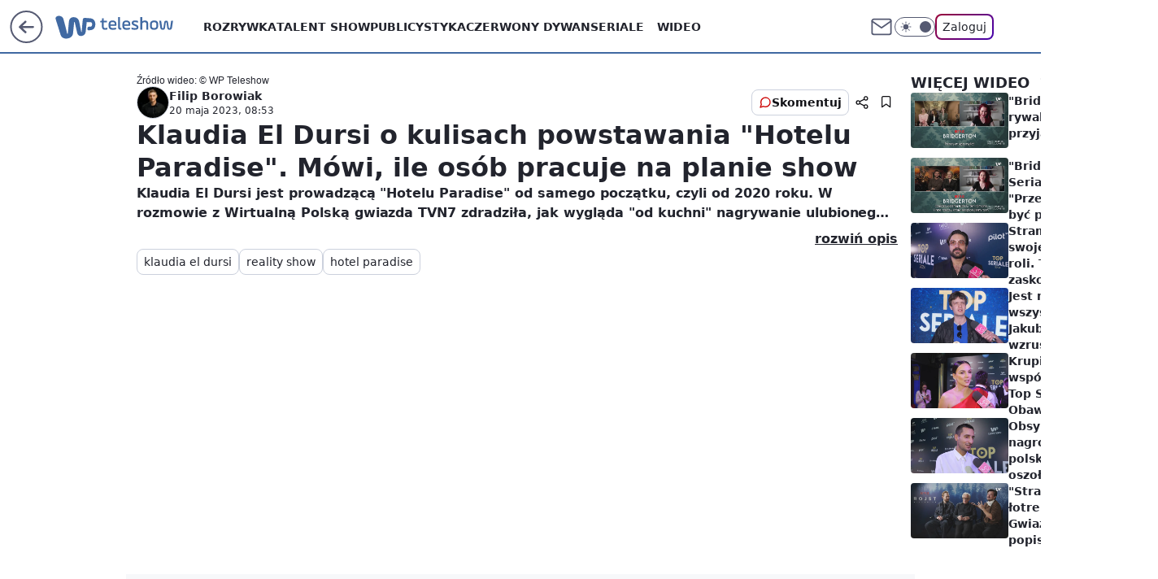

--- FILE ---
content_type: application/javascript; charset=utf-8
request_url: https://survey.survicate.com/workspaces/a2d92acc5ba878813a1e6c0a0726fd85/web_surveys.js
body_size: 12845
content:
var _sTrackingAlreadyPresent=(typeof window._svd!=='undefined'&&typeof window._svc!=='undefined');var _svc=window._svc||{};var _svd=window._svd||{};_svc.workspaceKey=_svc.workspaceKey||'a2d92acc5ba878813a1e6c0a0726fd85';_svc.surveysStaticUrl=_svc.surveysStaticUrl||'https://surveys-static-prd.survicate-cdn.com';_svc.respondentUrl=_svc.respondentUrl||'https://respondent.survicate.com';_svd.flags=_svd.flags||{"async_consumers":true,"disable_sensitive_data_persistence":false,"enforce_user_authentication":false};_svd.surveys=_svd.surveys||[{"id":"3c8a08e21561e630","activated":true,"name":"Wideo - CSAT","type":"WidgetSurvey","points":[{"id":3103881,"type":"SurveyQuestion","answer_type":"smiley_scale","content":"Jak oceniasz  wideo na naszej stronie? ","description":"Wyniki ankiet pomagają nam ulepszać nasze usługi. Korzystamy z nich zgodnie z polityką prywatności.","settings":{"text_on_the_left":"Bardzo źle","text_on_the_right":"Bardzo dobrze","mandatory":true,"mandatory_comment":true,"comment_label":"","display_logic_operator":null,"display_logic":[],"logic":[],"disclaimer_settings":null,"screenshot":{"button_enabled":false},"point_image":null},"max_path":6,"answers":[{"id":7981438,"type":null,"user_tag":"","next_survey_point_id":null,"possible_answer":"Extremely unsatisfied","add_comment":false},{"id":7981439,"type":null,"user_tag":"","next_survey_point_id":null,"possible_answer":"Unsatisfied","add_comment":false},{"id":7981440,"type":null,"user_tag":"","next_survey_point_id":null,"possible_answer":"Neutral","add_comment":false},{"id":7981441,"type":null,"user_tag":"","next_survey_point_id":null,"possible_answer":"Happy","add_comment":false},{"id":7981442,"type":null,"user_tag":"","next_survey_point_id":3103889,"possible_answer":"Extremely happy","add_comment":false}]},{"id":3103884,"type":"SurveyQuestion","answer_type":"multiple","content":"Jakie były powody Twojej oceny?","description":"","settings":{"randomize_answers":true,"randomize_except_last":true,"next_survey_point_id":null,"display_logic_operator":"or","display_logic":[{"point_id":3103881,"answer_type":"smiley_scale","group_operator":"and","groups":[{"condition":"is_between","value":[7981438,7981440],"value_operator":"or"}]}],"logic":[{"go_to":3103895,"condition":"has_any_value","operator":null,"value":[],"order_number":0,"uid":499466109820}],"mandatory":true,"choice":{"min":1,"max":0,"text":""},"mandatory_comment":true,"comment_label":"","point_image":null,"disclaimer_settings":null},"max_path":5,"answers":[{"id":7981453,"type":null,"user_tag":"","next_survey_point_id":null,"possible_answer":"Wideo się zacina lub nie działa płynnie","add_comment":false},{"id":7981454,"type":null,"user_tag":"","next_survey_point_id":null,"possible_answer":"Treści są nudne lub nieinteresujące","add_comment":false},{"id":7981455,"type":null,"user_tag":"","next_survey_point_id":-1,"possible_answer":"Wideo nie pasuje do artykułu","add_comment":false},{"id":7981456,"type":null,"user_tag":"","next_survey_point_id":-1,"possible_answer":"Zbyt długie reklamy","add_comment":false},{"id":7981457,"type":null,"user_tag":"","next_survey_point_id":-1,"possible_answer":"Brak napisów do wideo (konieczność oglądania z dźwiękiem)","add_comment":false},{"id":7981458,"type":null,"user_tag":"","next_survey_point_id":-1,"possible_answer":"Problemy z dźwiękiem","add_comment":false},{"id":7981459,"type":null,"user_tag":"","next_survey_point_id":-1,"possible_answer":"Wideo uruchomiło się automatycznie","add_comment":false},{"id":7981460,"type":null,"user_tag":"","next_survey_point_id":-1,"possible_answer":"Trudno się skupić, zbyt wiele elementów mnie rozpraszało ","add_comment":false},{"id":7981464,"type":null,"user_tag":"","next_survey_point_id":-1,"possible_answer":"Inne, jakie?","add_comment":true}]},{"id":3103895,"type":"SurveyQuestion","answer_type":"multiple","content":"Co jest dla Ciebie najważniejsze podczas oglądania wideo? ","description":"Możesz zaznaczyć kilka odpowiedzi","settings":{"randomize_answers":true,"randomize_except_last":true,"next_survey_point_id":null,"display_logic_operator":"and","display_logic":[],"logic":[{"go_to":3226297,"condition":"has_any_value","operator":null,"value":[],"order_number":0,"uid":868311498114}],"mandatory":true,"choice":{"min":1,"max":0,"text":""},"mandatory_comment":true,"comment_label":"","point_image":null,"disclaimer_settings":null},"max_path":4,"answers":[{"id":7981496,"type":null,"user_tag":"","next_survey_point_id":null,"possible_answer":"Płynne działanie","add_comment":false},{"id":7981497,"type":null,"user_tag":"","next_survey_point_id":null,"possible_answer":"Różnorodne treści","add_comment":false},{"id":7981498,"type":null,"user_tag":"","next_survey_point_id":-1,"possible_answer":"Wideo dopasowane do artykułu","add_comment":false},{"id":7981499,"type":null,"user_tag":"","next_survey_point_id":-1,"possible_answer":"Balans między reklamami a treścią","add_comment":false},{"id":7981500,"type":null,"user_tag":"","next_survey_point_id":-1,"possible_answer":"Dopasowanie treści wideo do moich zainteresowań","add_comment":false},{"id":7981501,"type":null,"user_tag":"","next_survey_point_id":-1,"possible_answer":"Łatwy dostęp do ustawień: napisy, prędkość odtwarzania","add_comment":false},{"id":7981502,"type":null,"user_tag":"","next_survey_point_id":-1,"possible_answer":"Trafne propozycje kolejnych filmów","add_comment":false},{"id":7981504,"type":null,"user_tag":"","next_survey_point_id":-1,"possible_answer":"Inne, jakie?","add_comment":true}]},{"id":3103906,"type":"SurveyQuestion","answer_type":"multiple","content":"Do 2025.10. Które z tych funkcji powinny pojawić się w pierwszej kolejności w wideo na naszej stronie?","description":"Możesz zaznaczyć kilka odpowiedzi","settings":{"randomize_answers":true,"randomize_except_last":true,"next_survey_point_id":null,"display_logic_operator":"and","display_logic":[],"logic":[],"mandatory":true,"choice":{"min":1,"max":0,"text":""},"mandatory_comment":true,"comment_label":"","point_image":null,"disclaimer_settings":null},"max_path":4,"answers":[{"id":7981526,"type":null,"user_tag":"","next_survey_point_id":null,"possible_answer":"Podgląd sceny (miniatury) po najechaniu na pasek przewijania","add_comment":false},{"id":7981527,"type":null,"user_tag":"","next_survey_point_id":null,"possible_answer":"Spis treści pod wideo lub w formie podziałki na pasku postępu","add_comment":false},{"id":7981528,"type":null,"user_tag":"","next_survey_point_id":-1,"possible_answer":"Wideo “przyklejone” u góry podczas przewijania","add_comment":false},{"id":7981529,"type":null,"user_tag":"","next_survey_point_id":-1,"possible_answer":"Cofanie lub przewijanie o 10 sekund","add_comment":false},{"id":7981530,"type":null,"user_tag":"","next_survey_point_id":-1,"possible_answer":"Możliwość zmiany prędkości (np. wolniej lub szybciej niż normalnie)","add_comment":false},{"id":7981531,"type":null,"user_tag":"","next_survey_point_id":-1,"possible_answer":"Napisy do wideo","add_comment":false},{"id":7981532,"type":null,"user_tag":"","next_survey_point_id":-1,"possible_answer":"Więcej propozycji kolejnych filmów","add_comment":false},{"id":7981631,"type":null,"user_tag":"","next_survey_point_id":null,"possible_answer":"Kolejka filmów do obejrzenia ","add_comment":false},{"id":7981632,"type":null,"user_tag":"","next_survey_point_id":null,"possible_answer":"Reakcje np. buźki, serduszka, kciuki","add_comment":false},{"id":7981633,"type":null,"user_tag":"","next_survey_point_id":null,"possible_answer":"Dodatkowe informacje pod filmem np. opis, źródła","add_comment":false},{"id":7981533,"type":null,"user_tag":"","next_survey_point_id":-1,"possible_answer":"Twoje pomysły","add_comment":true}]},{"id":3226297,"type":"SurveyQuestion","answer_type":"multiple","content":"Które z tych funkcji powinny pojawić się w pierwszej kolejności w wideo na naszej stronie?","description":"Możesz zaznaczyć kilka odpowiedzi","settings":{"randomize_answers":true,"randomize_except_last":true,"next_survey_point_id":null,"display_logic_operator":"and","display_logic":[],"logic":[],"mandatory":true,"choice":{"min":1,"max":0,"text":""},"mandatory_comment":true,"comment_label":"","point_image":null,"disclaimer_settings":null},"max_path":3,"answers":[{"id":8358335,"type":null,"user_tag":"","next_survey_point_id":null,"possible_answer":"Podgląd sceny (miniatury) po najechaniu na pasek przewijania","add_comment":false},{"id":8358336,"type":null,"user_tag":"","next_survey_point_id":null,"possible_answer":"Spis treści pod wideo lub w formie podziałki na pasku postępu","add_comment":false},{"id":8358337,"type":null,"user_tag":"","next_survey_point_id":-1,"possible_answer":"Cykle wideo tj. playlisty, w których możesz obejrzeć wszystkie odcinki np. Biznes Klasy, reportaży społecznych ","add_comment":false},{"id":8358338,"type":null,"user_tag":"","next_survey_point_id":-1,"possible_answer":"Pionowy układ wideo ","add_comment":false},{"id":8358339,"type":null,"user_tag":"","next_survey_point_id":-1,"possible_answer":"Możliwość udostępniania wideo","add_comment":false},{"id":8358340,"type":null,"user_tag":"","next_survey_point_id":-1,"possible_answer":"Napisy do wideo","add_comment":false},{"id":8358341,"type":null,"user_tag":"","next_survey_point_id":-1,"possible_answer":"Więcej propozycji kolejnych filmów","add_comment":false},{"id":8358342,"type":null,"user_tag":"","next_survey_point_id":null,"possible_answer":"Kolejka filmów do obejrzenia ","add_comment":false},{"id":8358343,"type":null,"user_tag":"","next_survey_point_id":null,"possible_answer":"Reakcje np. buźki, serduszka, kciuki","add_comment":false},{"id":8358344,"type":null,"user_tag":"","next_survey_point_id":null,"possible_answer":"Dodatkowe informacje pod filmem np. opis, źródła","add_comment":false},{"id":8358345,"type":null,"user_tag":"","next_survey_point_id":-1,"possible_answer":"Twoje pomysły","add_comment":true}]},{"id":3103886,"type":"SurveyQuestion","answer_type":"single","content":"Zaznacz swoją płeć","description":"","settings":{"randomize_answers":false,"randomize_except_last":false,"display_logic_operator":null,"display_logic":[],"logic":[],"mandatory":true,"mandatory_comment":true,"comment_label":"","point_image":null,"disclaimer_settings":null},"max_path":2,"answers":[{"id":7981471,"type":null,"user_tag":"","next_survey_point_id":null,"possible_answer":"Kobieta ","add_comment":false},{"id":7981472,"type":null,"user_tag":"","next_survey_point_id":null,"possible_answer":"Mężczyzna","add_comment":false},{"id":7981473,"type":null,"user_tag":"","next_survey_point_id":-1,"possible_answer":"Wolę nie odpowiadać","add_comment":false}]},{"id":3103887,"type":"SurveyQuestion","answer_type":"single","content":"Ile masz lat?","description":"","settings":{"randomize_answers":false,"randomize_except_last":false,"display_logic_operator":null,"display_logic":[],"logic":[{"go_to":3103889,"condition":"is","operator":"or","value":[7981474],"order_number":0,"uid":631511043984}],"mandatory":true,"mandatory_comment":true,"comment_label":"","point_image":null,"disclaimer_settings":null},"max_path":1,"answers":[{"id":7981474,"type":null,"user_tag":"","next_survey_point_id":null,"possible_answer":"Poniżej 15 lat","add_comment":false},{"id":7981475,"type":null,"user_tag":"","next_survey_point_id":null,"possible_answer":"16-24 lat","add_comment":false},{"id":7981476,"type":null,"user_tag":"","next_survey_point_id":-1,"possible_answer":"25-34 lat","add_comment":false},{"id":7981477,"type":null,"user_tag":"","next_survey_point_id":-1,"possible_answer":"35-44 lat","add_comment":false},{"id":7981478,"type":null,"user_tag":"","next_survey_point_id":-1,"possible_answer":"45-54 lat","add_comment":false},{"id":7981479,"type":null,"user_tag":"","next_survey_point_id":-1,"possible_answer":"55-64 lat","add_comment":false},{"id":7981480,"type":null,"user_tag":"","next_survey_point_id":-1,"possible_answer":"65 lat i więcej","add_comment":false}]},{"id":3103889,"type":"SurveyCta","answer_type":"empty","content":" Gotowe! Dziękujemy, że pomagasz nam się rozwijać.","description":"","settings":{"link":"","text":"","next_survey_point_id":-1,"display_logic_operator":null,"display_logic":[],"user_tag":"","facebook_link":"","linkedin_link":"","twitter_link":"","timeout_display_count":5,"open_new_card":true,"point_image":null,"disclaimer_settings":null},"max_path":0}],"project_id":958776,"show_subfooter":false,"links":[],"audiences_ids":[1551397],"theme_id":577335,"global_tags":null,"global_close_tags":"","integrations":[],"settings":{"has_responses":true,"format":"widget","is_platform_installed":false,"appear_method":"delayed","close_icon":"bottom","close_on_urlchange":false,"survey_language":"pl","display_all":true,"display_delay":45,"display_not_engaged":true,"display_per":null,"display_percentage":1.8,"display_scroll":0,"navigation_enabled":false,"launch":{"start_at":null,"end_at":null,"responses_limit":null,"responses_period_limit":45,"responses_period_time_frame":"day"},"messages":{"submit_text":"Dalej","navigation_back_text":"Back","answer_required_text":"Odpowiedź wymagana","text_placeholder":"Wpisz swoją odpowiedź","dropdown_placeholder":"Type or select an option","tooltip":"Weź udział w naszej krótkiej ankiecie","thankyou_text":"Gotowe! Dziękujemy, że pomagasz nam się rozwijać.","screenshot_save_text":"Save","screenshot_take_tooltip_text":"Take a screenshot","screenshot_delete_tooltip_text":"Delete the screenshot","drag_and_draw_tooltip_text":"Click and drag to draw"},"overlay":null,"place_to_show":"right","recurring":true,"recurring_period":5184000,"recurring_max_views":null,"recurring_stop_after":null,"run_minimalized":false,"run_minimalized_mobile":false,"show_close":true,"show_minimize":false,"show_progress_bar":true,"events":[],"survey_throttle":null,"followup_limit":10,"hide_footer":true,"languages":null}},{"id":"9643e05a9547406b","activated":true,"name":"NPS WP (nowy)","type":"WidgetSurvey","points":[{"id":3048705,"type":"SurveyNps","answer_type":"nps","content":"Czy polecił(a)byś Wirtualną Polskę znajomemu?","description":"Wyniki ankiet pomagają nam ulepszać nasze usługi. Korzystamy z nich zgodnie z <a href=\"https://holding.wp.pl/poufnosc\" target=\"_blank\" rel=\"noreferrer noopener\">polityką prywatności</a>","settings":{"text_on_the_left":"Zdecydowanie nie","text_on_the_right":"Zdecydowanie tak","first_range_tag":"NPS-Detractor","second_range_tag":"NPS-Passive","third_range_tag":"NPS-Promoter","first_range_goto_id":null,"second_range_goto_id":null,"third_range_goto_id":null,"display_logic_operator":null,"display_logic":[],"logic":[],"answers_layout":"horizontal","mandatory":true,"disclaimer_settings":null,"add_comment":false,"comment_label":"","mandatory_comment":true,"point_image":null},"max_path":3},{"id":3048706,"type":"SurveyQuestion","answer_type":"multiple","content":"Co najbardziej podoba Ci się w Wirtualnej Polsce?","description":"","settings":{"randomize_answers":true,"randomize_except_last":true,"next_survey_point_id":null,"display_logic_operator":null,"display_logic":[],"logic":[],"mandatory":true,"choice":{"min":1,"max":0,"text":""},"mandatory_comment":true,"comment_label":"","point_image":null,"disclaimer_settings":null},"max_path":2,"answers":[{"id":7823447,"type":null,"user_tag":"","next_survey_point_id":null,"possible_answer":"Zachowany balans między reklamami a treścią   ","add_comment":false},{"id":7823448,"type":null,"user_tag":"","next_survey_point_id":null,"possible_answer":"Szybkie działanie stron   ","add_comment":false},{"id":7823449,"type":null,"user_tag":"","next_survey_point_id":-1,"possible_answer":"Wartościowe treści np. aktualne newsy, treści premium, różnorodna tematyka","add_comment":false},{"id":7823450,"type":null,"user_tag":"","next_survey_point_id":-1,"possible_answer":"Personalizacja - dopasowanie treści do moich zainteresowań   ","add_comment":false},{"id":7823451,"type":null,"user_tag":"","next_survey_point_id":-1,"possible_answer":"Różnorodność formatów np. wideo, quizy, galerie zdjęć   ","add_comment":false},{"id":7823452,"type":null,"user_tag":"","next_survey_point_id":-1,"possible_answer":"Przejrzysty, atrakcyjny wygląd strony","add_comment":false},{"id":7823453,"type":null,"user_tag":"","next_survey_point_id":-1,"possible_answer":"Możliwość komentowania","add_comment":false},{"id":7823475,"type":null,"user_tag":"","next_survey_point_id":null,"possible_answer":"Inne, jakie?","add_comment":true}]},{"id":3048707,"type":"SurveyQuestion","answer_type":"multiple","content":"Co powinniśmy Twoim zdaniem poprawić?","description":"","settings":{"randomize_answers":true,"randomize_except_last":true,"next_survey_point_id":null,"display_logic_operator":null,"display_logic":[],"logic":[{"go_to":3048708,"condition":"has_any_value","operator":null,"value":[],"order_number":0,"uid":512768455842}],"mandatory":true,"choice":{"min":1,"max":0,"text":""},"mandatory_comment":true,"comment_label":"","point_image":null,"disclaimer_settings":null},"max_path":1,"answers":[{"id":7823458,"type":null,"user_tag":"","next_survey_point_id":null,"possible_answer":"Balans między reklamami a treścią ","add_comment":false},{"id":7823459,"type":null,"user_tag":"","next_survey_point_id":null,"possible_answer":"Zwiększyć szybkość i stabilność stron","add_comment":false},{"id":7823460,"type":null,"user_tag":"","next_survey_point_id":-1,"possible_answer":"Jakość treści   ","add_comment":false},{"id":7823461,"type":null,"user_tag":"","next_survey_point_id":-1,"possible_answer":"Dopasowanie treści do moich zainteresowań","add_comment":false},{"id":7823462,"type":null,"user_tag":"","next_survey_point_id":-1,"possible_answer":"Zwiększyć różnorodność formatów np. więcej wideo, quizy, galerie zdjęć","add_comment":false},{"id":7823463,"type":null,"user_tag":"","next_survey_point_id":-1,"possible_answer":"Wygląd strony np. przejrzystość, czytelność, łatwość odnalezienia informacji   ","add_comment":false},{"id":7823464,"type":null,"user_tag":"","next_survey_point_id":-1,"possible_answer":"Sekcję komentarzy","add_comment":false},{"id":7823465,"type":null,"user_tag":"","next_survey_point_id":-1,"possible_answer":"Inne, jakie?","add_comment":true}]},{"id":3196186,"type":"SurveyQuestion","answer_type":"multiple","content":"10.2025Co najbardziej - Twoim zdaniem - obniża jakość naszych artykułów? ","description":"","settings":{"randomize_answers":true,"randomize_except_last":true,"next_survey_point_id":null,"display_logic_operator":"and","display_logic":[],"logic":[],"mandatory":true,"choice":{"min":1,"max":0,"text":""},"mandatory_comment":true,"comment_label":"","point_image":null,"disclaimer_settings":null},"max_path":3,"answers":[{"id":8257896,"type":null,"user_tag":"","next_survey_point_id":null,"possible_answer":"Błędy językowe / gramatyczne lub literówki ","add_comment":false},{"id":8257897,"type":null,"user_tag":"","next_survey_point_id":null,"possible_answer":"Błędne / niesprawdzone informacje (fake newsy) ","add_comment":false},{"id":8257901,"type":null,"user_tag":"","next_survey_point_id":null,"possible_answer":"Tytuł artykułu wprowadza w błąd tzw. clickbait  ","add_comment":false},{"id":8257902,"type":null,"user_tag":"","next_survey_point_id":null,"possible_answer":"Tekst jest na błahy/ nieprzydatny temat  ","add_comment":false},{"id":8257903,"type":null,"user_tag":"","next_survey_point_id":null,"possible_answer":"Stronniczość / nieobiektywność ","add_comment":false},{"id":8257904,"type":null,"user_tag":"","next_survey_point_id":null,"possible_answer":"Kluczowa informacja znajduje się na dole tekstu / artykuł jest sztucznie wydłużony ","add_comment":false},{"id":8257905,"type":null,"user_tag":"","next_survey_point_id":null,"possible_answer":"Artykuł powiela treści, które już znam (czytam po kilka razy to samo) ","add_comment":false},{"id":8257906,"type":null,"user_tag":"","next_survey_point_id":null,"possible_answer":"Jest trudny do zrozumienia, chaotyczny ","add_comment":false},{"id":8257907,"type":null,"user_tag":"","next_survey_point_id":null,"possible_answer":"Brakuje podsumowania kluczowych informacji w formie punktorów bądź grafiki ","add_comment":false},{"id":8257908,"type":null,"user_tag":"","next_survey_point_id":null,"possible_answer":"Reklamy utrudniają zapoznanie się z treścią artykułu ","add_comment":false},{"id":8257909,"type":null,"user_tag":"","next_survey_point_id":null,"possible_answer":"Artykuł nie zawiera wszystkich niezbędnych informacji / muszę szukać w innych źródłach ","add_comment":false},{"id":8257910,"type":null,"user_tag":"","next_survey_point_id":null,"possible_answer":"Zdjęcie nie pasuje do treści artykułu  ","add_comment":false},{"id":8257911,"type":null,"user_tag":"","next_survey_point_id":null,"possible_answer":"Inne, jakie? ","add_comment":true}]},{"id":3196623,"type":"SurveyQuestion","answer_type":"text","content":"10.2025Jakie cechy tytułu sprawiają, że oceniasz go jako clickbait? ","description":"","settings":{"mandatory":true,"next_survey_point_id":null,"display_logic_operator":"or","display_logic":[],"logic":[],"user_tag":"","disclaimer_settings":null,"screenshot":{"button_enabled":false},"point_image":null,"followup_questions":null},"max_path":2,"answers":[{"id":8259160,"type":null,"user_tag":null,"next_survey_point_id":null}]},{"id":3115103,"type":"SurveyQuestion","answer_type":"multiple","content":"09.2025Jakie rodzaje reklam przeszkadzają Ci najbardziej podczas korzystania z  Wirtualnej Polski? ","description":"","settings":{"randomize_answers":true,"randomize_except_last":true,"next_survey_point_id":null,"display_logic_operator":null,"display_logic":[],"logic":[],"mandatory":true,"choice":{"min":1,"max":0,"text":""},"mandatory_comment":true,"comment_label":"","point_image":null,"disclaimer_settings":null},"max_path":1,"answers":[{"id":8010670,"type":null,"user_tag":"","next_survey_point_id":null,"possible_answer":"Reklama zasłaniająca cały ekran z przyciskiem przejdź dalej  ","add_comment":false},{"id":8010671,"type":null,"user_tag":"","next_survey_point_id":null,"possible_answer":"Artykuł sponsorowany / materiał partnera ","add_comment":false},{"id":8010672,"type":null,"user_tag":"","next_survey_point_id":null,"possible_answer":"Okno z prośbą o zgodę na ciasteczka (cookies) / przetwarzanie danych (RODO) ","add_comment":false},{"id":8010673,"type":null,"user_tag":"","next_survey_point_id":null,"possible_answer":"Reklama jako tło strony / tapeta reklamowa ","add_comment":false},{"id":8010674,"type":null,"user_tag":"","next_survey_point_id":null,"possible_answer":"Reklama, która podąża za mną, gdy przewijam stronę ","add_comment":false},{"id":8010675,"type":null,"user_tag":"","next_survey_point_id":null,"possible_answer":"Reklamy umieszczone w środku artykułu pomiędzy akapitami tekstu ","add_comment":false},{"id":8010676,"type":null,"user_tag":"","next_survey_point_id":null,"possible_answer":"Reklama wideo, która włącza się automatycznie  ","add_comment":false},{"id":8010677,"type":null,"user_tag":"","next_survey_point_id":null,"possible_answer":"Pasek reklamowy na dole ekranu z krzyżykiem do zamknięcia  ","add_comment":false},{"id":8010678,"type":null,"user_tag":"","next_survey_point_id":null,"possible_answer":"Pasek reklamowy na górze ekranu, który można rozwinąć/zwijać  ","add_comment":false},{"id":8010679,"type":null,"user_tag":"","next_survey_point_id":null,"possible_answer":"Paski „pilne” z polecanymi artykułami / reklamy artykułów ","add_comment":false},{"id":8010680,"type":null,"user_tag":"","next_survey_point_id":null,"possible_answer":"Wyskakujące okienka z powiadomieniami np. zapis na push, zalogowanie  ","add_comment":false},{"id":8010681,"type":null,"user_tag":"","next_survey_point_id":null,"possible_answer":"Ogólne wrażenie, że reklam na stronie jest za dużo ","add_comment":false},{"id":8010682,"type":null,"user_tag":"","next_survey_point_id":null,"possible_answer":"Inne, jakie? ","add_comment":true}]},{"id":3048708,"type":"SurveyQuestion","answer_type":"single","content":"Czy – Twoim zdaniem – Wirtualna Polska jest portalem:","description":"","settings":{"randomize_answers":false,"randomize_except_last":false,"display_logic_operator":null,"display_logic":[],"logic":[],"mandatory":true,"mandatory_comment":true,"comment_label":"","point_image":null,"disclaimer_settings":null},"max_path":0,"answers":[{"id":7823468,"type":null,"user_tag":"","next_survey_point_id":null,"possible_answer":"Prorządowym","add_comment":false},{"id":7823469,"type":null,"user_tag":"","next_survey_point_id":null,"possible_answer":"Antyrządowym","add_comment":false},{"id":7823470,"type":null,"user_tag":"","next_survey_point_id":-1,"possible_answer":"Neutralnym","add_comment":false},{"id":7823471,"type":null,"user_tag":"","next_survey_point_id":-1,"possible_answer":"Żadne z powyższych","add_comment":false}]}],"project_id":958776,"show_subfooter":false,"links":[],"audiences_ids":[1515411,1580554],"theme_id":577335,"global_tags":null,"global_close_tags":null,"integrations":[],"settings":{"has_responses":true,"format":"widget","is_platform_installed":false,"appear_method":"scroll","close_icon":"bottom","close_on_urlchange":false,"survey_language":"pl","display_all":true,"display_delay":0,"display_not_engaged":true,"display_per":null,"display_percentage":0.13,"display_scroll":20,"navigation_enabled":false,"launch":{"start_at":null,"end_at":null,"responses_limit":null,"responses_period_limit":5000,"responses_period_time_frame":"month"},"messages":{"submit_text":"Dalej","navigation_back_text":"Back","answer_required_text":"Odpowiedź wymagana","text_placeholder":"Type your answer here...","dropdown_placeholder":"Wpisz lub wybierz odpowiedź","tooltip":"Weź udział w naszej krótkiej ankiecie","thankyou_text":" Dziękujemy! Twoja opinia pomoże nam się rozwijać.","screenshot_save_text":"Save","screenshot_take_tooltip_text":"Take a screenshot","screenshot_delete_tooltip_text":"Delete the screenshot","drag_and_draw_tooltip_text":"Click and drag to draw"},"overlay":null,"place_to_show":"right","recurring":true,"recurring_period":7776000,"recurring_max_views":null,"recurring_stop_after":null,"run_minimalized":false,"run_minimalized_mobile":false,"show_close":true,"show_minimize":false,"show_progress_bar":true,"events":[],"survey_throttle":null,"followup_limit":10,"hide_footer":true,"languages":null}},{"id":"1cd6ca4d3b69fd1c","activated":true,"name":"NPS o2","type":"WidgetSurvey","points":[{"id":3174495,"type":"SurveyNps","answer_type":"nps","content":"Czy polecił(a)byś o2znajomemu?","description":"Wyniki ankiet pomagają nam ulepszać nasze usługi. Korzystamy z nich zgodnie z <a href=\"https://holding.wp.pl/poufnosc\" target=\"_blank\" rel=\"noreferrer noopener\">polityką prywatności</a>","settings":{"text_on_the_left":"Zdecydowanie nie","text_on_the_right":"Zdecydowanie tak","first_range_tag":"NPS-Detractor","second_range_tag":"NPS-Passive","third_range_tag":"NPS-Promoter","first_range_goto_id":null,"second_range_goto_id":null,"third_range_goto_id":null,"display_logic_operator":null,"display_logic":[],"logic":[],"answers_layout":"horizontal","mandatory":true,"disclaimer_settings":null,"add_comment":false,"comment_label":"","mandatory_comment":true,"point_image":null},"max_path":3},{"id":3174496,"type":"SurveyQuestion","answer_type":"multiple","content":"Co najbardziej podoba Ci się w serwisie o2?","description":"","settings":{"randomize_answers":true,"randomize_except_last":true,"next_survey_point_id":null,"display_logic_operator":null,"display_logic":[],"logic":[],"mandatory":true,"choice":{"min":1,"max":0,"text":""},"mandatory_comment":true,"comment_label":"","point_image":null,"disclaimer_settings":null},"max_path":2,"answers":[{"id":8183445,"type":null,"user_tag":"","next_survey_point_id":null,"possible_answer":"Zachowany balans między reklamami a treścią   ","add_comment":false},{"id":8183446,"type":null,"user_tag":"","next_survey_point_id":null,"possible_answer":"Szybkie działanie stron   ","add_comment":false},{"id":8183447,"type":null,"user_tag":"","next_survey_point_id":-1,"possible_answer":"Wartościowe treści np. aktualne newsy, różnorodna tematyka, informacje o promocjach","add_comment":false},{"id":8183448,"type":null,"user_tag":"","next_survey_point_id":-1,"possible_answer":"Personalizacja - dopasowanie treści do moich zainteresowań   ","add_comment":false},{"id":8183449,"type":null,"user_tag":"","next_survey_point_id":-1,"possible_answer":"Różnorodność formatów np. wideo, quizy, krzyżówki, galerie zdjęć  ","add_comment":false},{"id":8183450,"type":null,"user_tag":"","next_survey_point_id":-1,"possible_answer":"Przejrzysty, atrakcyjny wygląd strony","add_comment":false},{"id":8183451,"type":null,"user_tag":"","next_survey_point_id":-1,"possible_answer":"Możliwość komentowania","add_comment":false},{"id":8183452,"type":null,"user_tag":"","next_survey_point_id":null,"possible_answer":"Inne, jakie?","add_comment":true}]},{"id":3174497,"type":"SurveyQuestion","answer_type":"multiple","content":"Co powinniśmy Twoim zdaniem poprawić?","description":"","settings":{"randomize_answers":true,"randomize_except_last":true,"next_survey_point_id":null,"display_logic_operator":null,"display_logic":[],"logic":[{"go_to":3174498,"condition":"has_any_value","operator":null,"value":[],"order_number":0,"uid":898754892440}],"mandatory":true,"choice":{"min":1,"max":0,"text":""},"mandatory_comment":true,"comment_label":"","point_image":null,"disclaimer_settings":null},"max_path":1,"answers":[{"id":8183453,"type":null,"user_tag":"","next_survey_point_id":null,"possible_answer":"Balans między reklamami a treścią ","add_comment":false},{"id":8183454,"type":null,"user_tag":"","next_survey_point_id":null,"possible_answer":"Zwiększyć szybkość i stabilność stron","add_comment":false},{"id":8183455,"type":null,"user_tag":"","next_survey_point_id":-1,"possible_answer":"Jakość treści   ","add_comment":false},{"id":8183456,"type":null,"user_tag":"","next_survey_point_id":-1,"possible_answer":"Dopasowanie treści do moich zainteresowań","add_comment":false},{"id":8183457,"type":null,"user_tag":"","next_survey_point_id":-1,"possible_answer":"Zwiększyć różnorodność formatów np. więcej wideo, quizy, galerie zdjęć","add_comment":false},{"id":8183458,"type":null,"user_tag":"","next_survey_point_id":-1,"possible_answer":"Wygląd strony np. przejrzystość, czytelność, łatwość odnalezienia informacji   ","add_comment":false},{"id":8183459,"type":null,"user_tag":"","next_survey_point_id":-1,"possible_answer":"Sekcję komentarzy","add_comment":false},{"id":8183460,"type":null,"user_tag":"","next_survey_point_id":-1,"possible_answer":"Inne, jakie?","add_comment":true}]},{"id":3196178,"type":"SurveyQuestion","answer_type":"multiple","content":"10.2025Co najbardziej - Twoim zdaniem - obniża jakość naszych artykułów? ","description":"","settings":{"randomize_answers":true,"randomize_except_last":true,"next_survey_point_id":null,"display_logic_operator":"or","display_logic":[],"logic":[],"mandatory":true,"choice":{"min":1,"max":0,"text":""},"mandatory_comment":true,"comment_label":"","point_image":null,"disclaimer_settings":null},"max_path":2,"answers":[{"id":8257871,"type":null,"user_tag":"","next_survey_point_id":null,"possible_answer":"Błędy językowe / gramatyczne lub literówki ","add_comment":false},{"id":8257872,"type":null,"user_tag":"","next_survey_point_id":null,"possible_answer":"Błędne / niesprawdzone informacje (fake newsy) ","add_comment":false},{"id":8257873,"type":null,"user_tag":"","next_survey_point_id":null,"possible_answer":"Tytuł artykułu wprowadza w błąd tzw. clickbait  ","add_comment":false},{"id":8257874,"type":null,"user_tag":"","next_survey_point_id":null,"possible_answer":"Tekst jest na błahy/ nieprzydatny temat  ","add_comment":false},{"id":8257875,"type":null,"user_tag":"","next_survey_point_id":null,"possible_answer":"Stronniczość / nieobiektywność ","add_comment":false},{"id":8257876,"type":null,"user_tag":"","next_survey_point_id":null,"possible_answer":"Kluczowa informacja znajduje się na dole tekstu / artykuł jest sztucznie wydłużony ","add_comment":false},{"id":8257877,"type":null,"user_tag":"","next_survey_point_id":null,"possible_answer":"Artykuł powiela treści, które już znam (czytam po kilka razy to samo) ","add_comment":false},{"id":8257878,"type":null,"user_tag":"","next_survey_point_id":null,"possible_answer":"Jest trudny do zrozumienia, chaotyczny ","add_comment":false},{"id":8257879,"type":null,"user_tag":"","next_survey_point_id":null,"possible_answer":"Brakuje podsumowania kluczowych informacji w formie punktorów bądź grafiki ","add_comment":false},{"id":8257880,"type":null,"user_tag":"","next_survey_point_id":null,"possible_answer":"Reklamy utrudniają zapoznanie się z treścią artykułu ","add_comment":false},{"id":8257881,"type":null,"user_tag":"","next_survey_point_id":null,"possible_answer":"Artykuł nie zawiera wszystkich niezbędnych informacji / muszę szukać w innych źródłach ","add_comment":false},{"id":8257882,"type":null,"user_tag":"","next_survey_point_id":null,"possible_answer":"Zdjęcie nie pasuje do treści artykułu  ","add_comment":false},{"id":8257883,"type":null,"user_tag":"","next_survey_point_id":null,"possible_answer":"Inne, jakie? ","add_comment":true}]},{"id":3196519,"type":"SurveyQuestion","answer_type":"text","content":"10.2025Jakie cechy tytułu sprawiają, że oceniasz go jako clickbait? ","description":"","settings":{"mandatory":true,"next_survey_point_id":null,"display_logic_operator":"or","display_logic":[],"logic":[],"user_tag":"","disclaimer_settings":null,"screenshot":{"button_enabled":false},"point_image":null,"followup_questions":null},"max_path":1,"answers":[{"id":8258847,"type":null,"user_tag":null,"next_survey_point_id":null}]},{"id":3174498,"type":"SurveyQuestion","answer_type":"single","content":"Czy – Twoim zdaniem – o2 jest portalem:","description":"","settings":{"randomize_answers":false,"randomize_except_last":false,"display_logic_operator":"or","display_logic":[],"logic":[],"mandatory":true,"mandatory_comment":true,"comment_label":"","point_image":null,"disclaimer_settings":null},"max_path":0,"answers":[{"id":8183461,"type":null,"user_tag":"","next_survey_point_id":null,"possible_answer":"Prorządowym","add_comment":false},{"id":8183462,"type":null,"user_tag":"","next_survey_point_id":null,"possible_answer":"Antyrządowym","add_comment":false},{"id":8183463,"type":null,"user_tag":"","next_survey_point_id":-1,"possible_answer":"Neutralnym","add_comment":false},{"id":8183464,"type":null,"user_tag":"","next_survey_point_id":-1,"possible_answer":"Żadne z powyższych","add_comment":false}]}],"project_id":958776,"show_subfooter":false,"links":[],"audiences_ids":[1580968],"theme_id":804904,"global_tags":null,"global_close_tags":null,"integrations":[],"settings":{"events":[],"format":"widget","launch":{"end_at":null,"start_at":null,"responses_limit":null,"responses_period_limit":30,"responses_period_time_frame":"day"},"overlay":null,"messages":{"tooltip":"Weź udział w naszej krótkiej ankiecie","submit_text":"Dalej","thankyou_text":" Dziękujemy! Twoja opinia pomoże nam się rozwijać.","text_placeholder":"Type your answer here...","answer_required_text":"Odpowiedź wymagana","dropdown_placeholder":"Wpisz lub wybierz odpowiedź","navigation_back_text":"Back","screenshot_save_text":"Save","drag_and_draw_tooltip_text":"Click and drag to draw","screenshot_take_tooltip_text":"Take a screenshot","screenshot_delete_tooltip_text":"Delete the screenshot"},"recurring":true,"close_icon":"bottom","show_close":true,"display_all":true,"display_per":null,"appear_method":"scroll","display_delay":0,"has_responses":true,"place_to_show":"right","show_minimize":false,"display_scroll":20,"followup_limit":10,"run_minimalized":false,"survey_language":"pl","survey_throttle":null,"recurring_period":5184000,"show_progress_bar":true,"close_on_urlchange":false,"display_percentage":0.6,"navigation_enabled":false,"display_not_engaged":true,"recurring_max_views":null,"recurring_stop_after":null,"is_platform_installed":false,"run_minimalized_mobile":false,"hide_footer":true,"languages":null}},{"id":"05b62cfa66b2231b","activated":true,"name":"Artykuł - CSAT","type":"WidgetSurvey","points":[{"id":3075747,"type":"SurveyQuestion","answer_type":"smiley_scale","content":"Jak oceniasz swoje dzisiejsze doświadczenia z artykułami na WP? <br />*nie pytamy o treść","description":"Wyniki ankiet pomagają nam ulepszać nasze usługi. Korzystamy z nich zgodnie z polityką prywatności.","settings":{"text_on_the_left":"Bardzo źle","text_on_the_right":"Bardzo dobrze","mandatory":true,"mandatory_comment":true,"comment_label":"","display_logic_operator":null,"display_logic":[],"logic":[{"go_to":3075748,"condition":"is","operator":"or","value":[7901109,7901110],"order_number":0,"uid":1388693562597},{"go_to":3075749,"condition":"is","operator":"or","value":[7901106,7901107,7901108],"order_number":1,"uid":171404601943}],"disclaimer_settings":null,"screenshot":{"button_enabled":false},"point_image":null},"max_path":7,"answers":[{"id":7901106,"type":null,"user_tag":"","next_survey_point_id":null,"possible_answer":"Extremely unsatisfied","add_comment":false},{"id":7901107,"type":null,"user_tag":"","next_survey_point_id":null,"possible_answer":"Unsatisfied","add_comment":false},{"id":7901108,"type":null,"user_tag":"","next_survey_point_id":null,"possible_answer":"Neutral","add_comment":false},{"id":7901109,"type":null,"user_tag":"","next_survey_point_id":null,"possible_answer":"Happy","add_comment":false},{"id":7901110,"type":null,"user_tag":"","next_survey_point_id":3075755,"possible_answer":"Extremely happy","add_comment":false}]},{"id":3075749,"type":"SurveyQuestion","answer_type":"text","content":"Co powinniśmy Twoim zadaniem zmienić?","description":"","settings":{"mandatory":true,"next_survey_point_id":null,"display_logic_operator":null,"display_logic":[],"logic":[],"user_tag":"","disclaimer_settings":null,"screenshot":{"button_enabled":false},"point_image":null,"followup_questions":null},"max_path":6,"answers":[{"id":7901120,"type":null,"user_tag":null,"next_survey_point_id":null}]},{"id":3075748,"type":"SurveyQuestion","answer_type":"multiple","content":"Każdy artykuł ma swoją strukturę. Które z tych elementów są dla Ciebie ważne?","description":"","settings":{"randomize_answers":true,"randomize_except_last":true,"next_survey_point_id":null,"display_logic_operator":null,"display_logic":[],"logic":[],"mandatory":true,"choice":{"min":1,"max":0,"text":""},"mandatory_comment":true,"comment_label":"","point_image":null,"disclaimer_settings":null},"max_path":5,"answers":[{"id":7901111,"type":null,"user_tag":"","next_survey_point_id":null,"possible_answer":"Informacje o autorze","add_comment":false},{"id":7901112,"type":null,"user_tag":"","next_survey_point_id":null,"possible_answer":"Wprowadzenie do artykułu (pod tytułem)","add_comment":false},{"id":7901113,"type":null,"user_tag":"","next_survey_point_id":-1,"possible_answer":"Spis treści","add_comment":false},{"id":7901114,"type":null,"user_tag":"","next_survey_point_id":-1,"possible_answer":"Możliwość zapisania artykułu na później","add_comment":false},{"id":7901115,"type":null,"user_tag":"","next_survey_point_id":-1,"possible_answer":"Balans między reklamami a treścią","add_comment":false},{"id":7901116,"type":null,"user_tag":"","next_survey_point_id":-1,"possible_answer":"Możliwość udostępnienia","add_comment":false},{"id":7901117,"type":null,"user_tag":"","next_survey_point_id":-1,"possible_answer":"Znajdują się w nim cytaty, wypowiedzi ekspertów","add_comment":false},{"id":7901118,"type":null,"user_tag":"","next_survey_point_id":-1,"possible_answer":"Zdjęcia, wykresy, infografiki","add_comment":false},{"id":7901186,"type":null,"user_tag":"","next_survey_point_id":null,"possible_answer":"Wideo w tekście","add_comment":false},{"id":7901187,"type":null,"user_tag":"","next_survey_point_id":null,"possible_answer":"Powiązane linki w tekście","add_comment":false},{"id":7901188,"type":null,"user_tag":"","next_survey_point_id":null,"possible_answer":"Źródła, bibliografia","add_comment":false},{"id":7901189,"type":null,"user_tag":"","next_survey_point_id":null,"possible_answer":"Komentarze / reakcje do komentarzy","add_comment":false},{"id":7901190,"type":null,"user_tag":"","next_survey_point_id":null,"possible_answer":"Rekomendacje kolejnych artykułów zgodnych z moimi preferencjami","add_comment":false},{"id":7901191,"type":null,"user_tag":"","next_survey_point_id":null,"possible_answer":"Inne, jakie?","add_comment":true}]},{"id":3075780,"type":"SurveyQuestion","answer_type":"multiple","content":"A które z tych elementów w najwyższym stopniu świadczą o tym, że jest to artykuł wysokiej jakości?","description":"","settings":{"randomize_answers":true,"randomize_except_last":true,"next_survey_point_id":null,"display_logic_operator":null,"display_logic":[],"logic":[],"mandatory":true,"choice":{"min":1,"max":0,"text":""},"mandatory_comment":true,"comment_label":"","point_image":null,"disclaimer_settings":null},"max_path":4,"answers":[{"id":7901193,"type":null,"user_tag":"","next_survey_point_id":null,"possible_answer":"Informacje o autorze","add_comment":false},{"id":7901194,"type":null,"user_tag":"","next_survey_point_id":null,"possible_answer":"Wprowadzenie do artykułu (pod tytułem)","add_comment":false},{"id":7901195,"type":null,"user_tag":"","next_survey_point_id":-1,"possible_answer":"Spis treści","add_comment":false},{"id":7901196,"type":null,"user_tag":"","next_survey_point_id":-1,"possible_answer":"Możliwość zapisania artykułu na później","add_comment":false},{"id":7901197,"type":null,"user_tag":"","next_survey_point_id":-1,"possible_answer":"Balans między reklamami a treścią","add_comment":false},{"id":7901198,"type":null,"user_tag":"","next_survey_point_id":-1,"possible_answer":"Możliwość udostępnienia","add_comment":false},{"id":7901199,"type":null,"user_tag":"","next_survey_point_id":-1,"possible_answer":"Znajdują się w nim cytaty, wypowiedzi ekspertów","add_comment":false},{"id":7901200,"type":null,"user_tag":"","next_survey_point_id":-1,"possible_answer":"Zdjęcia, wykresy, infografiki","add_comment":false},{"id":7901201,"type":null,"user_tag":"","next_survey_point_id":null,"possible_answer":"Wideo w tekście","add_comment":false},{"id":7901202,"type":null,"user_tag":"","next_survey_point_id":null,"possible_answer":"Powiązane linki w tekście","add_comment":false},{"id":7901203,"type":null,"user_tag":"","next_survey_point_id":null,"possible_answer":"Źródła, bibliografia","add_comment":false},{"id":7901204,"type":null,"user_tag":"","next_survey_point_id":null,"possible_answer":"Komentarze / reakcje do komentarzy","add_comment":false},{"id":7901205,"type":null,"user_tag":"","next_survey_point_id":null,"possible_answer":"Rekomendacje kolejnych artykułów zgodnych z moimi preferencjami","add_comment":false},{"id":7901206,"type":null,"user_tag":"","next_survey_point_id":null,"possible_answer":"Inne, jakie?","add_comment":true}]},{"id":3075750,"type":"SurveyQuestion","answer_type":"multiple","content":"Poniżej znajdziesz listę funkcjonalności lub udogodnień, które mogą być dodane do artykułu. Które powinny pojawić się w pierwszej kolejności?","description":"","settings":{"randomize_answers":true,"randomize_except_last":true,"next_survey_point_id":null,"display_logic_operator":null,"display_logic":[],"logic":[],"mandatory":true,"choice":{"min":1,"max":0,"text":""},"mandatory_comment":true,"comment_label":"","point_image":null,"disclaimer_settings":null},"max_path":3,"answers":[{"id":7901121,"type":null,"user_tag":"","next_survey_point_id":null,"possible_answer":"Elementy rozrywkowe (np. quizy, sondy, gry, zdjęcia)","add_comment":false},{"id":7901122,"type":null,"user_tag":"","next_survey_point_id":null,"possible_answer":"Interaktywne cytaty (Click-to-Tweet)","add_comment":false},{"id":7901123,"type":null,"user_tag":"","next_survey_point_id":-1,"possible_answer":"Opcja „Zadaj pytanie autorowi\"","add_comment":false},{"id":7901124,"type":null,"user_tag":"","next_survey_point_id":-1,"possible_answer":"Dodania opcji „Nie interesuje mnie”","add_comment":false},{"id":7901125,"type":null,"user_tag":"","next_survey_point_id":-1,"possible_answer":"Możliwość zgłaszania tematów do przyszłych artykułów","add_comment":false},{"id":7901126,"type":null,"user_tag":"","next_survey_point_id":-1,"possible_answer":"Więcej rekomendowanych artykułów","add_comment":false},{"id":7901127,"type":null,"user_tag":"","next_survey_point_id":-1,"possible_answer":"Artykuły w wersji audio","add_comment":false},{"id":7901128,"type":null,"user_tag":"","next_survey_point_id":-1,"possible_answer":"Dostosowanie wielkości czcionki  i kontrastu tekstu","add_comment":false},{"id":7901129,"type":null,"user_tag":"","next_survey_point_id":-1,"possible_answer":"Podświetlanie kluczowych fragmentów tekstu","add_comment":false},{"id":7901130,"type":null,"user_tag":"","next_survey_point_id":-1,"possible_answer":"Skróty i podsumowania artykułu","add_comment":false},{"id":7901131,"type":null,"user_tag":"","next_survey_point_id":-1,"possible_answer":"Więcej wideo w treści","add_comment":false},{"id":7901210,"type":null,"user_tag":"","next_survey_point_id":null,"possible_answer":"Więcej zdjęć w treści","add_comment":false},{"id":7901211,"type":null,"user_tag":"","next_survey_point_id":null,"possible_answer":"Galeria zdjęć powiązanych z treścią artykułu","add_comment":false},{"id":7901132,"type":null,"user_tag":"","next_survey_point_id":-1,"possible_answer":"Inne - zapisz swoje pomysły","add_comment":true}]},{"id":3075752,"type":"SurveyQuestion","answer_type":"single","content":"Płeć","description":"","settings":{"randomize_answers":false,"randomize_except_last":false,"display_logic_operator":null,"display_logic":[],"logic":[],"mandatory":true,"mandatory_comment":true,"comment_label":"","point_image":null,"disclaimer_settings":null},"max_path":2,"answers":[{"id":7901139,"type":null,"user_tag":"","next_survey_point_id":null,"possible_answer":"Kobieta ","add_comment":false},{"id":7901140,"type":null,"user_tag":"","next_survey_point_id":null,"possible_answer":"Mężczyzna","add_comment":false},{"id":7901141,"type":null,"user_tag":"","next_survey_point_id":-1,"possible_answer":"Wolę nie odpowiadać","add_comment":false}]},{"id":3075753,"type":"SurveyQuestion","answer_type":"single","content":"Ile masz lat?","description":"","settings":{"randomize_answers":false,"randomize_except_last":false,"display_logic_operator":null,"display_logic":[],"logic":[{"go_to":3075755,"condition":"is","operator":"or","value":[7901142],"order_number":0,"uid":631511043984}],"mandatory":true,"mandatory_comment":true,"comment_label":"","point_image":null,"disclaimer_settings":null},"max_path":1,"answers":[{"id":7901142,"type":null,"user_tag":"","next_survey_point_id":null,"possible_answer":"Poniżej 15 lat","add_comment":false},{"id":7901143,"type":null,"user_tag":"","next_survey_point_id":null,"possible_answer":"16-24 lat","add_comment":false},{"id":7901144,"type":null,"user_tag":"","next_survey_point_id":-1,"possible_answer":"25-34 lat","add_comment":false},{"id":7901145,"type":null,"user_tag":"","next_survey_point_id":-1,"possible_answer":"35-44 lat","add_comment":false},{"id":7901146,"type":null,"user_tag":"","next_survey_point_id":-1,"possible_answer":"45-54 lat","add_comment":false},{"id":7901147,"type":null,"user_tag":"","next_survey_point_id":-1,"possible_answer":"55-64 lat","add_comment":false},{"id":7901148,"type":null,"user_tag":"","next_survey_point_id":-1,"possible_answer":"65 lat i więcej","add_comment":false}]},{"id":3075755,"type":"SurveyCta","answer_type":"empty","content":" Gotowe! Dziękujemy, że pomagasz nam się rozwijać.","description":"","settings":{"link":"","text":"","next_survey_point_id":-1,"display_logic_operator":null,"display_logic":[],"user_tag":"","facebook_link":"","linkedin_link":"","twitter_link":"","timeout_display_count":5,"open_new_card":true,"point_image":null,"disclaimer_settings":null},"max_path":0}],"project_id":958776,"show_subfooter":false,"links":[],"audiences_ids":[1540145],"theme_id":577335,"global_tags":null,"global_close_tags":"","integrations":[],"settings":{"events":[],"format":"widget","launch":{"end_at":null,"start_at":null,"responses_limit":null,"responses_period_limit":40,"responses_period_time_frame":"day"},"overlay":null,"messages":{"tooltip":"Weź udział w naszej krótkiej ankiecie","submit_text":"Dalej","thankyou_text":"Gotowe! Dziękujemy, że pomagasz nam się rozwijać.","text_placeholder":"Wpisz swoją odpowiedź","answer_required_text":"Odpowiedź wymagana","dropdown_placeholder":"Type or select an option","navigation_back_text":"Back","screenshot_save_text":"Save","drag_and_draw_tooltip_text":"Click and drag to draw","screenshot_take_tooltip_text":"Take a screenshot","screenshot_delete_tooltip_text":"Delete the screenshot"},"recurring":true,"close_icon":"bottom","show_close":true,"display_all":true,"display_per":null,"appear_method":"scroll","display_delay":0,"has_responses":true,"place_to_show":"right","show_minimize":false,"display_scroll":20,"followup_limit":10,"run_minimalized":false,"survey_language":"pl","survey_throttle":null,"recurring_period":7776000,"show_progress_bar":true,"close_on_urlchange":false,"display_percentage":0.08,"navigation_enabled":false,"display_not_engaged":true,"recurring_max_views":null,"recurring_stop_after":null,"is_platform_installed":false,"run_minimalized_mobile":false,"hide_footer":true,"languages":null}},{"id":"d07f603785be55e1","activated":true,"name":"Komentarze - CSAT","type":"WidgetSurvey","points":[{"id":3170769,"type":"SurveyQuestion","answer_type":"smiley_scale","content":"Jak oceniasz komentarze na naszej stronie?","description":"Wyniki ankiet pomagają nam ulepszać nasze usługi. Korzystamy z nich zgodnie z polityką prywatności.","settings":{"text_on_the_left":"Bardzo źle","text_on_the_right":"Bardzo dobrze","mandatory":true,"mandatory_comment":true,"comment_label":"","display_logic_operator":null,"display_logic":[],"logic":[{"go_to":3170771,"condition":"is_between","operator":null,"value":[8171023,8171024],"order_number":0,"uid":1729616038897}],"disclaimer_settings":null,"screenshot":{"button_enabled":false},"point_image":null},"max_path":5,"answers":[{"id":8171020,"type":null,"user_tag":"","next_survey_point_id":null,"possible_answer":"Extremely unsatisfied","add_comment":false},{"id":8171021,"type":null,"user_tag":"","next_survey_point_id":null,"possible_answer":"Unsatisfied","add_comment":false},{"id":8171022,"type":null,"user_tag":"","next_survey_point_id":null,"possible_answer":"Neutral","add_comment":false},{"id":8171023,"type":null,"user_tag":"","next_survey_point_id":null,"possible_answer":"Happy","add_comment":false},{"id":8171024,"type":null,"user_tag":"","next_survey_point_id":3170775,"possible_answer":"Extremely happy","add_comment":false}]},{"id":3170770,"type":"SurveyQuestion","answer_type":"multiple","content":" Co Twoim zdaniem powinniśmy poprawić w sekcji komentarzy?","description":"","settings":{"randomize_answers":true,"randomize_except_last":true,"next_survey_point_id":null,"display_logic_operator":"or","display_logic":[{"point_id":3170769,"answer_type":"smiley_scale","group_operator":"and","groups":[{"condition":"is_between","value":[8171020,8171022],"value_operator":"or"}]}],"logic":[{"go_to":3170771,"condition":"has_any_value","operator":null,"value":[],"order_number":0,"uid":1142677916417}],"mandatory":true,"choice":{"min":1,"max":0,"text":""},"mandatory_comment":true,"comment_label":"","point_image":null,"disclaimer_settings":null},"max_path":4,"answers":[{"id":8171025,"type":null,"user_tag":"","next_survey_point_id":null,"possible_answer":"Wygląd np. wielkość czcionki, odstępy, kontrast","add_comment":false},{"id":8171026,"type":null,"user_tag":"","next_survey_point_id":null,"possible_answer":"Sposób dodawania komentarzy","add_comment":false},{"id":8171027,"type":null,"user_tag":"","next_survey_point_id":-1,"possible_answer":"Dodać więcej emotikonów / buziek, które można użyć w komentarzu","add_comment":false},{"id":8171028,"type":null,"user_tag":"","next_survey_point_id":-1,"possible_answer":"Moderację / ograniczyć hejt   ","add_comment":false},{"id":8171029,"type":null,"user_tag":"","next_survey_point_id":-1,"possible_answer":"Umożliwić komentowanie każdego artykułu","add_comment":false},{"id":8171030,"type":null,"user_tag":"","next_survey_point_id":-1,"possible_answer":"Sposób przechodzenia do komentarzy","add_comment":false},{"id":8171031,"type":null,"user_tag":"","next_survey_point_id":-1,"possible_answer":"Powrót z komentarzy do czytanego artykułu","add_comment":false},{"id":8171032,"type":null,"user_tag":"","next_survey_point_id":-1,"possible_answer":"Inne, jakie?","add_comment":true}]},{"id":3170771,"type":"SurveyQuestion","answer_type":"multiple","content":"Poniżej znajdziesz listę funkcjonalności lub udogodnień, które mogą być dodane do komentarzy. Które, Twoim zdaniem, powinny pojawić się w pierwszej kolejności?","description":"Możesz zaznaczyć kilka odpowiedzi","settings":{"randomize_answers":true,"randomize_except_last":true,"next_survey_point_id":null,"display_logic_operator":"and","display_logic":[],"logic":[],"mandatory":true,"choice":{"min":1,"max":0,"text":""},"mandatory_comment":true,"comment_label":"","point_image":null,"disclaimer_settings":null},"max_path":3,"answers":[{"id":8171040,"type":null,"user_tag":"","next_survey_point_id":-1,"possible_answer":"Możliwość komentowania zaznaczonego fragmentu artykułu","add_comment":false},{"id":8171041,"type":null,"user_tag":"","next_survey_point_id":-1,"possible_answer":"Powiadomieniach o odpowiedziach na mój komentarz","add_comment":false},{"id":8176234,"type":null,"user_tag":"","next_survey_point_id":null,"possible_answer":"Lista moich komentarzy","add_comment":false},{"id":8176235,"type":null,"user_tag":"","next_survey_point_id":null,"possible_answer":"Możliwość dodawania wideo / gifów w komentarzach","add_comment":false},{"id":8176236,"type":null,"user_tag":"","next_survey_point_id":null,"possible_answer":"Możliwość dodawania zdjęć w komentarzach","add_comment":false},{"id":8176237,"type":null,"user_tag":"","next_survey_point_id":null,"possible_answer":"Wyróżnione komentarze","add_comment":false},{"id":8176238,"type":null,"user_tag":"","next_survey_point_id":null,"possible_answer":"Sortowanie komentarzy np. od najnowszych, z największą liczbą reakcji ","add_comment":false},{"id":8176239,"type":null,"user_tag":"","next_survey_point_id":null,"possible_answer":"Inne, jakie?","add_comment":true}]},{"id":3170773,"type":"SurveyQuestion","answer_type":"single","content":"Które zdanie najbardziej opisuje Twój sposób korzystania z sekcji komentarzy? ","description":"","settings":{"randomize_answers":true,"randomize_except_last":true,"display_logic_operator":null,"display_logic":[],"logic":[],"mandatory":true,"mandatory_comment":false,"comment_label":"","point_image":null,"disclaimer_settings":null},"max_path":2,"answers":[{"id":8171089,"type":null,"user_tag":"","next_survey_point_id":null,"possible_answer":"Głównie czytam komentarze innych","add_comment":false},{"id":8171090,"type":null,"user_tag":"","next_survey_point_id":null,"possible_answer":"Głównie piszę własne komentarze","add_comment":false},{"id":8171091,"type":null,"user_tag":"","next_survey_point_id":null,"possible_answer":"Czytam i piszę z podobną częstotliwością","add_comment":false}]},{"id":3170789,"type":"SurveyQuestion","answer_type":"text","content":"Jeśli masz jakieś dodatkowe uwagi dotyczące komentarzy, zapisz je poniżej","description":"","settings":{"mandatory":false,"next_survey_point_id":null,"display_logic_operator":null,"display_logic":[],"logic":[],"user_tag":"","disclaimer_settings":null,"screenshot":{"button_enabled":false},"point_image":null,"followup_questions":null},"max_path":1,"answers":[{"id":8171093,"type":null,"user_tag":null,"next_survey_point_id":null}]},{"id":3170775,"type":"SurveyCta","answer_type":"empty","content":" Gotowe! Dziękujemy, że pomagasz nam się rozwijać.","description":"","settings":{"link":"","text":"","next_survey_point_id":-1,"display_logic_operator":null,"display_logic":[],"user_tag":"","facebook_link":"","linkedin_link":"","twitter_link":"","timeout_display_count":5,"open_new_card":true,"point_image":null,"disclaimer_settings":null},"max_path":0}],"project_id":958776,"show_subfooter":false,"links":[],"audiences_ids":[1580541],"theme_id":577335,"global_tags":null,"global_close_tags":"","integrations":[],"settings":{"events":[],"format":"widget","launch":{"end_at":null,"start_at":null,"responses_limit":null,"responses_period_limit":35,"responses_period_time_frame":"day"},"overlay":null,"messages":{"tooltip":"Weź udział w naszej krótkiej ankiecie","submit_text":"Dalej","thankyou_text":"Gotowe! Dziękujemy, że pomagasz nam się rozwijać.","text_placeholder":"Wpisz swoją odpowiedź","answer_required_text":"Odpowiedź wymagana","dropdown_placeholder":"Type or select an option","navigation_back_text":"Back","screenshot_save_text":"Save","drag_and_draw_tooltip_text":"Click and drag to draw","screenshot_take_tooltip_text":"Take a screenshot","screenshot_delete_tooltip_text":"Delete the screenshot"},"recurring":true,"close_icon":"bottom","show_close":true,"display_all":true,"display_per":null,"appear_method":"scroll","display_delay":0,"has_responses":true,"place_to_show":"right","show_minimize":false,"display_scroll":10,"followup_limit":10,"run_minimalized":false,"survey_language":"pl","survey_throttle":null,"recurring_period":2592000,"show_progress_bar":true,"close_on_urlchange":false,"display_percentage":1.4,"navigation_enabled":false,"display_not_engaged":true,"recurring_max_views":null,"recurring_stop_after":null,"is_platform_installed":false,"run_minimalized_mobile":false,"hide_footer":true,"languages":null}},{"id":"5f5c7be57ce6aa4c","activated":true,"name":"NPS Money","type":"WidgetSurvey","points":[{"id":3173707,"type":"SurveyNps","answer_type":"nps","content":"Czy polecił(a)byś Money znajomemu?","description":"Wyniki ankiet pomagają nam ulepszać nasze usługi. Korzystamy z nich zgodnie z <a href=\"https://holding.wp.pl/poufnosc\" target=\"_blank\" rel=\"noreferrer noopener\">polityką prywatności</a>","settings":{"text_on_the_left":"Zdecydowanie nie","text_on_the_right":"Zdecydowanie tak","first_range_tag":"NPS-Detractor","second_range_tag":"NPS-Passive","third_range_tag":"NPS-Promoter","first_range_goto_id":null,"second_range_goto_id":null,"third_range_goto_id":null,"display_logic_operator":null,"display_logic":[],"logic":[],"answers_layout":"horizontal","mandatory":true,"disclaimer_settings":null,"add_comment":false,"comment_label":"","mandatory_comment":true,"point_image":null},"max_path":3},{"id":3173708,"type":"SurveyQuestion","answer_type":"multiple","content":"Co najbardziej podoba Ci się w serwisie Money?","description":"","settings":{"randomize_answers":true,"randomize_except_last":true,"next_survey_point_id":null,"display_logic_operator":null,"display_logic":[],"logic":[],"mandatory":true,"choice":{"min":1,"max":0,"text":""},"mandatory_comment":true,"comment_label":"","point_image":null,"disclaimer_settings":null},"max_path":2,"answers":[{"id":8180365,"type":null,"user_tag":"","next_survey_point_id":null,"possible_answer":"Zachowany balans między reklamami a treścią   ","add_comment":false},{"id":8180366,"type":null,"user_tag":"","next_survey_point_id":null,"possible_answer":"Szybkie działanie stron   ","add_comment":false},{"id":8180367,"type":null,"user_tag":"","next_survey_point_id":-1,"possible_answer":"Wartościowe treści np. aktualne newsy, treści premium, różnorodna tematyka","add_comment":false},{"id":8180368,"type":null,"user_tag":"","next_survey_point_id":-1,"possible_answer":"Personalizacja - dopasowanie treści do moich zainteresowań   ","add_comment":false},{"id":8180369,"type":null,"user_tag":"","next_survey_point_id":-1,"possible_answer":"Różnorodność formatów np. notowania, kalkulatory, wideo","add_comment":false},{"id":8180370,"type":null,"user_tag":"","next_survey_point_id":-1,"possible_answer":"Przejrzysty, atrakcyjny wygląd strony","add_comment":false},{"id":8180371,"type":null,"user_tag":"","next_survey_point_id":-1,"possible_answer":"Możliwość komentowania","add_comment":false},{"id":8180372,"type":null,"user_tag":"","next_survey_point_id":null,"possible_answer":"Inne, jakie?","add_comment":true}]},{"id":3173709,"type":"SurveyQuestion","answer_type":"multiple","content":"Co powinniśmy Twoim zdaniem poprawić?","description":"","settings":{"randomize_answers":true,"randomize_except_last":true,"next_survey_point_id":null,"display_logic_operator":null,"display_logic":[],"logic":[{"go_to":3173711,"condition":"has_any_value","operator":null,"value":[],"order_number":0,"uid":1512595508747}],"mandatory":true,"choice":{"min":1,"max":0,"text":""},"mandatory_comment":true,"comment_label":"","point_image":null,"disclaimer_settings":null},"max_path":1,"answers":[{"id":8180373,"type":null,"user_tag":"","next_survey_point_id":null,"possible_answer":"Balans między reklamami a treścią ","add_comment":false},{"id":8180374,"type":null,"user_tag":"","next_survey_point_id":null,"possible_answer":"Zwiększyć szybkość i stabilność stron","add_comment":false},{"id":8180375,"type":null,"user_tag":"","next_survey_point_id":-1,"possible_answer":"Jakość treści   ","add_comment":false},{"id":8180376,"type":null,"user_tag":"","next_survey_point_id":-1,"possible_answer":"Dopasowanie treści do moich zainteresowań","add_comment":false},{"id":8180377,"type":null,"user_tag":"","next_survey_point_id":-1,"possible_answer":"Zwiększyć różnorodność formatów np. więcej wideo, quizy, galerie zdjęć","add_comment":false},{"id":8180378,"type":null,"user_tag":"","next_survey_point_id":-1,"possible_answer":"Wygląd strony np. przejrzystość, czytelność, łatwość odnalezienia informacji   ","add_comment":false},{"id":8180379,"type":null,"user_tag":"","next_survey_point_id":-1,"possible_answer":"Sekcję komentarzy","add_comment":false},{"id":8180380,"type":null,"user_tag":"","next_survey_point_id":-1,"possible_answer":"Inne, jakie?","add_comment":true}]},{"id":3196216,"type":"SurveyQuestion","answer_type":"multiple","content":"10.2025Co najbardziej - Twoim zdaniem - obniża jakość naszych artykułów? ","description":"","settings":{"randomize_answers":false,"randomize_except_last":false,"next_survey_point_id":null,"display_logic_operator":"or","display_logic":[],"logic":[],"mandatory":true,"choice":{"min":1,"max":0,"text":""},"mandatory_comment":true,"comment_label":"","point_image":null,"disclaimer_settings":null},"max_path":2,"answers":[{"id":8258007,"type":null,"user_tag":"","next_survey_point_id":null,"possible_answer":"Błędy językowe / gramatyczne lub literówki ","add_comment":false},{"id":8258008,"type":null,"user_tag":"","next_survey_point_id":null,"possible_answer":"Błędne / niesprawdzone informacje (fake newsy) ","add_comment":false},{"id":8258009,"type":null,"user_tag":"","next_survey_point_id":null,"possible_answer":"Tytuł artykułu wprowadza w błąd tzw. clickbait  ","add_comment":false},{"id":8258010,"type":null,"user_tag":"","next_survey_point_id":null,"possible_answer":"Tekst jest na błahy/ nieprzydatny temat  ","add_comment":false},{"id":8258011,"type":null,"user_tag":"","next_survey_point_id":null,"possible_answer":"Stronniczość / nieobiektywność ","add_comment":false},{"id":8258012,"type":null,"user_tag":"","next_survey_point_id":null,"possible_answer":"Kluczowa informacja znajduje się na dole tekstu / artykuł jest sztucznie wydłużony ","add_comment":false},{"id":8258013,"type":null,"user_tag":"","next_survey_point_id":null,"possible_answer":"Artykuł powiela treści, które już znam (czytam po kilka razy to samo) ","add_comment":false},{"id":8258014,"type":null,"user_tag":"","next_survey_point_id":null,"possible_answer":"Jest trudny do zrozumienia, chaotyczny ","add_comment":false},{"id":8258015,"type":null,"user_tag":"","next_survey_point_id":null,"possible_answer":"Brakuje podsumowania kluczowych informacji w formie punktorów bądź grafiki ","add_comment":false},{"id":8258016,"type":null,"user_tag":"","next_survey_point_id":null,"possible_answer":"Reklamy utrudniają zapoznanie się z treścią artykułu ","add_comment":false},{"id":8258017,"type":null,"user_tag":"","next_survey_point_id":null,"possible_answer":"Artykuł nie zawiera wszystkich niezbędnych informacji / muszę szukać w innych źródłach ","add_comment":false},{"id":8258018,"type":null,"user_tag":"","next_survey_point_id":null,"possible_answer":"Zdjęcie nie pasuje do treści artykułu  ","add_comment":false},{"id":8258019,"type":null,"user_tag":"","next_survey_point_id":null,"possible_answer":"Inne, jakie? ","add_comment":true}]},{"id":3196622,"type":"SurveyQuestion","answer_type":"text","content":"10.2025Jakie cechy tytułu sprawiają, że oceniasz go jako clickbait? ","description":"","settings":{"mandatory":true,"next_survey_point_id":null,"display_logic_operator":"or","display_logic":[],"logic":[],"user_tag":"","disclaimer_settings":null,"screenshot":{"button_enabled":false},"point_image":null,"followup_questions":null},"max_path":1,"answers":[{"id":8259159,"type":null,"user_tag":null,"next_survey_point_id":null}]},{"id":3173711,"type":"SurveyQuestion","answer_type":"single","content":"Czy – Twoim zdaniem – Money jest portalem:","description":"","settings":{"randomize_answers":false,"randomize_except_last":false,"display_logic_operator":null,"display_logic":[],"logic":[],"mandatory":true,"mandatory_comment":true,"comment_label":"","point_image":null,"disclaimer_settings":null},"max_path":0,"answers":[{"id":8180394,"type":null,"user_tag":"","next_survey_point_id":null,"possible_answer":"Prorządowym","add_comment":false},{"id":8180395,"type":null,"user_tag":"","next_survey_point_id":null,"possible_answer":"Antyrządowym","add_comment":false},{"id":8180396,"type":null,"user_tag":"","next_survey_point_id":-1,"possible_answer":"Neutralnym","add_comment":false},{"id":8180397,"type":null,"user_tag":"","next_survey_point_id":-1,"possible_answer":"Żadne z powyższych","add_comment":false}]}],"project_id":958776,"show_subfooter":false,"links":[],"audiences_ids":[1580796],"theme_id":804903,"global_tags":null,"global_close_tags":null,"integrations":[],"settings":{"events":[],"format":"widget","launch":{"end_at":null,"start_at":null,"responses_limit":null,"responses_period_limit":33,"responses_period_time_frame":"day"},"overlay":null,"messages":{"tooltip":"Weź udział w naszej krótkiej ankiecie","submit_text":"Dalej","thankyou_text":" Dziękujemy! Twoja opinia pomoże nam się rozwijać.","text_placeholder":"Type your answer here...","answer_required_text":"Odpowiedź wymagana","dropdown_placeholder":"Wpisz lub wybierz odpowiedź","navigation_back_text":"Back","screenshot_save_text":"Save","drag_and_draw_tooltip_text":"Click and drag to draw","screenshot_take_tooltip_text":"Take a screenshot","screenshot_delete_tooltip_text":"Delete the screenshot"},"recurring":true,"close_icon":"bottom","show_close":true,"display_all":true,"display_per":null,"appear_method":"scroll","display_delay":0,"has_responses":true,"place_to_show":"right","show_minimize":false,"display_scroll":20,"followup_limit":10,"run_minimalized":false,"survey_language":"pl","survey_throttle":null,"recurring_period":7776000,"show_progress_bar":true,"close_on_urlchange":false,"display_percentage":1.2,"navigation_enabled":false,"display_not_engaged":true,"recurring_max_views":null,"recurring_stop_after":null,"is_platform_installed":false,"run_minimalized_mobile":false,"hide_footer":true,"languages":null}},{"id":"150f2b459cee9cbb","activated":true,"name":"CSAT SGWP","type":"WidgetSurvey","points":[{"id":3237921,"type":"SurveyQuestion","answer_type":"smiley_scale","content":"Jak oceniasz stronę główną Wirtualnej Polski?","description":"Wyniki ankiet pomagają nam ulepszać nasze usługi. Korzystamy z nich zgodnie z polityką prywatności.","settings":{"text_on_the_left":"Bardzo źle","text_on_the_right":"Bardzo dobrze","mandatory":true,"mandatory_comment":true,"comment_label":"","display_logic_operator":null,"display_logic":[],"logic":[{"go_to":3237923,"condition":"is","operator":"or","value":[8396684,8396685,8396686],"order_number":0,"uid":171404601943},{"go_to":3237924,"condition":"is_between","operator":null,"value":[8396687,8396688],"order_number":1,"uid":747205308304}],"disclaimer_settings":null,"screenshot":{"button_enabled":false},"point_image":null},"max_path":16,"answers":[{"id":8396684,"type":null,"user_tag":"","next_survey_point_id":null,"possible_answer":"Extremely unsatisfied","add_comment":false},{"id":8396685,"type":null,"user_tag":"","next_survey_point_id":null,"possible_answer":"Unsatisfied","add_comment":false},{"id":8396686,"type":null,"user_tag":"","next_survey_point_id":null,"possible_answer":"Neutral","add_comment":false},{"id":8396687,"type":null,"user_tag":"","next_survey_point_id":null,"possible_answer":"Happy","add_comment":false},{"id":8396688,"type":null,"user_tag":"","next_survey_point_id":3237929,"possible_answer":"Extremely happy","add_comment":false}]},{"id":3237923,"type":"SurveyQuestion","answer_type":"text","content":"Co powinniśmy poprawić na stronie głównej Wirtualnej Polski?","description":"","settings":{"mandatory":true,"next_survey_point_id":null,"display_logic_operator":"or","display_logic":[],"logic":[],"user_tag":"","disclaimer_settings":null,"screenshot":{"button_enabled":false},"point_image":null,"followup_questions":null},"max_path":15,"answers":[{"id":8396698,"type":null,"user_tag":null,"next_survey_point_id":null}]},{"id":3237924,"type":"SurveyQuestion","answer_type":"multiple","content":"Co Ci się najbardziej podoba na stronie głównej Wirtualnej Polski?<br />","description":"Możesz zaznaczyć kilka odpowiedzi.","settings":{"randomize_answers":true,"randomize_except_last":true,"next_survey_point_id":null,"display_logic_operator":"or","display_logic":[{"point_id":3237921,"answer_type":"smiley_scale","group_operator":"and","groups":[{"condition":"is_between","value":[8396687,8396688],"value_operator":"or"}]}],"logic":[],"mandatory":true,"choice":{"min":1,"max":0,"text":""},"mandatory_comment":true,"comment_label":"Wpisz swoją odpowiedź","point_image":null,"disclaimer_settings":null},"max_path":14,"answers":[{"id":8396705,"type":null,"user_tag":"","next_survey_point_id":-1,"possible_answer":"Łatwość nawigacji ","add_comment":false},{"id":8396706,"type":null,"user_tag":"","next_survey_point_id":-1,"possible_answer":"Balans między reklamą a treścią","add_comment":false},{"id":8396763,"type":null,"user_tag":"","next_survey_point_id":null,"possible_answer":"Jakość treści","add_comment":false},{"id":8396764,"type":null,"user_tag":"","next_survey_point_id":null,"possible_answer":"Różnorodność treści ","add_comment":false},{"id":8396765,"type":null,"user_tag":"","next_survey_point_id":null,"possible_answer":"Treści dopasowane do moich zainteresowań","add_comment":false},{"id":8396766,"type":null,"user_tag":"","next_survey_point_id":null,"possible_answer":"Najważniejsze informacje np. o wydarzeniach sportowych i politycznych widoczne w górnej sekcji strony","add_comment":false},{"id":8396767,"type":null,"user_tag":"","next_survey_point_id":null,"possible_answer":"Relacje na żywo","add_comment":false},{"id":8396768,"type":null,"user_tag":"","next_survey_point_id":null,"possible_answer":"Czerwony pasek na górze strony z głównymi informacjami dnia","add_comment":false},{"id":8396769,"type":null,"user_tag":"","next_survey_point_id":null,"possible_answer":"Sekcje tematyczne np. sport, gwiazdy, biznes","add_comment":false},{"id":8396770,"type":null,"user_tag":"","next_survey_point_id":null,"possible_answer":"Artykuły napisane przez lubianych przeze mnie autorów","add_comment":false},{"id":8396771,"type":null,"user_tag":"","next_survey_point_id":null,"possible_answer":"Sondy","add_comment":false},{"id":8396772,"type":null,"user_tag":"","next_survey_point_id":null,"possible_answer":"Inne, jakie?","add_comment":true}]},{"id":3237943,"type":"SurveyQuestion","answer_type":"multiple","content":"Poniżej znajdziesz listę funkcjonalności i udogodnień, które mogą być dodane do strony głównej. Które, Twoim zdaniem, powinny pojawić się w pierwszej kolejności? ","description":"Możesz zaznaczyć kilka odpowiedzi.","settings":{"randomize_answers":true,"randomize_except_last":true,"next_survey_point_id":null,"display_logic_operator":null,"display_logic":[],"logic":[],"mandatory":true,"choice":{"min":1,"max":0,"text":""},"mandatory_comment":true,"comment_label":"Wpisz swoją odpowiedź","point_image":null,"disclaimer_settings":null},"max_path":13,"answers":[{"id":8396783,"type":null,"user_tag":"","next_survey_point_id":null,"possible_answer":"Podsumowanie najważniejszych wiadomości z dnia","add_comment":false},{"id":8396784,"type":null,"user_tag":"","next_survey_point_id":null,"possible_answer":"Lepsze dopasowanie treści do moich zainteresowań","add_comment":false},{"id":8396792,"type":null,"user_tag":"","next_survey_point_id":null,"possible_answer":"Większa różnorodności formatów wideo np. pionowe wideo, krótkie formy, wywiady","add_comment":false},{"id":8396793,"type":null,"user_tag":"","next_survey_point_id":null,"possible_answer":"Materiały audio do słuchania np. audionewsy, podcasty, radio","add_comment":false},{"id":8396794,"type":null,"user_tag":"","next_survey_point_id":null,"possible_answer":"Więcej rozrywki np. quizy, sondy, gry","add_comment":false},{"id":8396795,"type":null,"user_tag":"","next_survey_point_id":null,"possible_answer":"Sekcja z promocjami i zniżkami","add_comment":false},{"id":8396796,"type":null,"user_tag":"","next_survey_point_id":null,"possible_answer":"Oznaczenia najchętniej czytanych artykułów danego dnia","add_comment":false},{"id":8396797,"type":null,"user_tag":"","next_survey_point_id":null,"possible_answer":"Oznaczenia najchętniej komentowanych artykułów","add_comment":false},{"id":8396798,"type":null,"user_tag":"","next_survey_point_id":null,"possible_answer":"Powiadomienia o nowych artykułach obserwowanych autorów","add_comment":false},{"id":8396799,"type":null,"user_tag":"","next_survey_point_id":null,"possible_answer":"Post: komentarz/ krótka wypowiedź dziennikarza na temat artykułu","add_comment":false},{"id":8396800,"type":null,"user_tag":"","next_survey_point_id":null,"possible_answer":"Asystent AI tworzący np. podsumowania wiadomości, skróty artykułów","add_comment":false},{"id":8396801,"type":null,"user_tag":"","next_survey_point_id":null,"possible_answer":"Inne, jakie?","add_comment":true}]},{"id":3237946,"type":"SurveyQuestion","answer_type":"multiple","content":"W jaki sposób najczęściej korzystasz z portali informacyjnych?","description":"","settings":{"randomize_answers":true,"randomize_except_last":true,"next_survey_point_id":null,"display_logic_operator":null,"display_logic":[],"logic":[],"mandatory":true,"choice":{"min":1,"max":0,"text":""},"mandatory_comment":true,"comment_label":"Wpisz swoją odpowiedź.","point_image":null,"disclaimer_settings":null},"max_path":12,"answers":[{"id":8396802,"type":null,"user_tag":"","next_survey_point_id":null,"possible_answer":"Trafiam z wyszukiwarki np. Google","add_comment":false},{"id":8396803,"type":null,"user_tag":"","next_survey_point_id":null,"possible_answer":"Zaczynam od strony głównej i klikam w interesujące mnie artykuły","add_comment":false},{"id":8396804,"type":null,"user_tag":"","next_survey_point_id":null,"possible_answer":"Trafiam na artykuły przez media społecznościowe np. Facebook, Twitter, Instagram","add_comment":false},{"id":8396805,"type":null,"user_tag":"","next_survey_point_id":null,"possible_answer":"Przeglądam tylko nagłówki na stronie głównej","add_comment":false},{"id":8396806,"type":null,"user_tag":"","next_survey_point_id":null,"possible_answer":"Od razu wchodzę w konkretne sekcje (np. sport, biznes, kultura)","add_comment":false},{"id":8396807,"type":null,"user_tag":"","next_survey_point_id":null,"possible_answer":"Korzystam z portalu przy okazji, bo mam tam konto e-mail (np. Onet, WP, Interia)","add_comment":false},{"id":8396808,"type":null,"user_tag":"","next_survey_point_id":null,"possible_answer":"Czytam tylko powiadomienia lub newsy podsyłane w aplikacji","add_comment":false},{"id":8396809,"type":null,"user_tag":"","next_survey_point_id":null,"possible_answer":"Wchodzę na konkretny artykuł, bo został mi polecony / wysłany przez znajomego","add_comment":false},{"id":8396810,"type":null,"user_tag":"","next_survey_point_id":null,"possible_answer":"Korzystam głównie przez „Google Discover” lub podobne agregatory np. upday, msn","add_comment":false},{"id":8396811,"type":null,"user_tag":"","next_survey_point_id":null,"possible_answer":"Otrzymuję powiadomienia z wybranych portali / newsletter","add_comment":false},{"id":8396813,"type":null,"user_tag":"","next_survey_point_id":null,"possible_answer":"Inne, jaki?","add_comment":true}]},{"id":3237947,"type":"SurveyQuestion","answer_type":"matrix","content":"W jaki stopniu zgadzasz się z każdym z poniższych stwierdzeń?","description":"","settings":{"mandatory":true,"mandatory_comment":true,"comment_label":"","randomize_answers":true,"randomize_except_last":true,"last_id":5,"scale":[{"id":1,"name":"Zdecydowanie się nie zgadzam"},{"id":2,"name":"Raczej się nie zgadzam"},{"id":3,"name":"Ani się zgadzam, ani nie zgadzam"},{"id":4,"name":"Raczej się zgadzam"},{"id":5,"name":"Zdecydowanie się zgadzam"}],"next_survey_point_id":null,"display_logic_operator":null,"display_logic":[],"logic":[],"disclaimer_settings":null,"point_image":null},"max_path":11,"answers":[{"id":8396815,"type":null,"user_tag":"","next_survey_point_id":null,"possible_answer":"Codziennie sprawdzam wiadomości, aby być na bieżąco z wydarzeniami w kraju i na świecie","add_comment":false},{"id":8396816,"type":null,"user_tag":"","next_survey_point_id":null,"possible_answer":"Wolę korzystać z mediów społecznościowych niż odwiedzać portale informacyjne","add_comment":false},{"id":8396823,"type":null,"user_tag":"","next_survey_point_id":null,"possible_answer":"Media społecznościowe są dla mnie pierwszym źródłem informacji ","add_comment":false}]},{"id":3237989,"type":"SurveyCta","answer_type":"button_next","content":"Chcemy zrozumieć ogólnie, czym się kierujesz wybierając konkretne serwisy internetowe. Za chwilę zobaczysz na ekranie zestawy różnych powodów. W każdym zestawie proszę wkaż ważniejszy czynnik przy wyborze serwisu internetowego.","description":"","settings":{"display_logic_operator":null,"display_logic":[],"user_tag":"","text":"Przejdź dalej","next_survey_point_id":null,"disclaimer_settings":null,"point_image":null},"max_path":10},{"id":3238442,"type":"SurveyQuestion","answer_type":"single","content":"Proszę wskazać ważniejszy czynnik przy wyborze serwisu internetowego - zestaw 1/9","description":"","settings":{"randomize_answers":false,"randomize_except_last":false,"display_logic_operator":null,"display_logic":[],"logic":[],"mandatory":true,"mandatory_comment":true,"comment_label":"","point_image":null,"disclaimer_settings":null},"max_path":9,"answers":[{"id":8398496,"type":null,"user_tag":"","next_survey_point_id":null,"possible_answer":"szybki dostęp do najważniejszych informacji","add_comment":false},{"id":8398497,"type":null,"user_tag":"","next_survey_point_id":null,"possible_answer":"jest za darmo","add_comment":false}]},{"id":3238443,"type":"SurveyQuestion","answer_type":"single","content":"Proszę wskazać ważniejszy czynnik przy wyborze serwisu internetowego - zestaw 2/9","description":"","settings":{"randomize_answers":false,"randomize_except_last":false,"display_logic_operator":null,"display_logic":[],"logic":[],"mandatory":true,"mandatory_comment":true,"comment_label":"","point_image":null,"disclaimer_settings":null},"max_path":8,"answers":[{"id":8398498,"type":null,"user_tag":"","next_survey_point_id":null,"possible_answer":"szybki dostęp do najważniejszych informacji","add_comment":false},{"id":8398499,"type":null,"user_tag":"","next_survey_point_id":null,"possible_answer":"rozrywka i oderwanie się od codziennych spraw","add_comment":false}]},{"id":3238444,"type":"SurveyQuestion","answer_type":"single","content":"Proszę wskazać ważniejszy czynnik przy wyborze serwisu internetowego - zestaw 3/9","description":"","settings":{"randomize_answers":false,"randomize_except_last":false,"display_logic_operator":null,"display_logic":[],"logic":[],"mandatory":true,"mandatory_comment":true,"comment_label":"","point_image":null,"disclaimer_settings":null},"max_path":7,"answers":[{"id":8398500,"type":null,"user_tag":"","next_survey_point_id":null,"possible_answer":"zaufanie do treści i źródła informacji","add_comment":false},{"id":8398501,"type":null,"user_tag":"","next_survey_point_id":null,"possible_answer":"brak konieczności logowania","add_comment":false}]},{"id":3238445,"type":"SurveyQuestion","answer_type":"single","content":"Proszę wskazać ważniejszy czynnik przy wyborze serwisu internetowego - zestaw 4/9","description":"","settings":{"randomize_answers":false,"randomize_except_last":false,"display_logic_operator":null,"display_logic":[],"logic":[],"mandatory":true,"mandatory_comment":true,"comment_label":"","point_image":null,"disclaimer_settings":null},"max_path":6,"answers":[{"id":8398502,"type":null,"user_tag":"","next_survey_point_id":null,"possible_answer":"zaufanie do treści i źródła informacji","add_comment":false},{"id":8398503,"type":null,"user_tag":"","next_survey_point_id":null,"possible_answer":"treści dopasowane do moich zainteresowań","add_comment":false}]},{"id":3238446,"type":"SurveyQuestion","answer_type":"single","content":"Proszę wskazać ważniejszy czynnik przy wyborze serwisu internetowego - zestaw 5/9","description":"","settings":{"randomize_answers":false,"randomize_except_last":false,"display_logic_operator":null,"display_logic":[],"logic":[],"mandatory":true,"mandatory_comment":true,"comment_label":"","point_image":null,"disclaimer_settings":null},"max_path":5,"answers":[{"id":8398504,"type":null,"user_tag":"","next_survey_point_id":null,"possible_answer":"bycie na bieżąco z tym, co dzieje się w kraju i na świecie","add_comment":false},{"id":8398505,"type":null,"user_tag":"","next_survey_point_id":null,"possible_answer":"brak nachalnych reklam lub clickbaitów","add_comment":false}]},{"id":3238447,"type":"SurveyQuestion","answer_type":"single","content":"Proszę wskazać ważniejszy czynnik przy wyborze serwisu internetowego - zestaw 6/9","description":"","settings":{"randomize_answers":false,"randomize_except_last":false,"display_logic_operator":null,"display_logic":[],"logic":[],"mandatory":true,"mandatory_comment":true,"comment_label":"","point_image":null,"disclaimer_settings":null},"max_path":4,"answers":[{"id":8398506,"type":null,"user_tag":"","next_survey_point_id":null,"possible_answer":"bycie na bieżąco z tym, co dzieje się w kraju i na świecie","add_comment":false},{"id":8398507,"type":null,"user_tag":"","next_survey_point_id":null,"possible_answer":"brak konieczności logowania","add_comment":false}]},{"id":3238448,"type":"SurveyQuestion","answer_type":"single","content":"Proszę wskazać ważniejszy czynnik przy wyborze serwisu internetowego - zestaw 7/9","description":"","settings":{"randomize_answers":false,"randomize_except_last":false,"display_logic_operator":null,"display_logic":[],"logic":[],"mandatory":true,"mandatory_comment":true,"comment_label":"","point_image":null,"disclaimer_settings":null},"max_path":3,"answers":[{"id":8398508,"type":null,"user_tag":"","next_survey_point_id":null,"possible_answer":"bycie na bieżąco z tym, co dzieje się w kraju i na świecie","add_comment":false},{"id":8398509,"type":null,"user_tag":"","next_survey_point_id":null,"possible_answer":"rozrywka i oderwanie się od codziennych spraw","add_comment":false}]},{"id":3238449,"type":"SurveyQuestion","answer_type":"single","content":"Proszę wskazać ważniejszy czynnik przy wyborze serwisu internetowego - zestaw 8/9","description":"","settings":{"randomize_answers":false,"randomize_except_last":false,"display_logic_operator":null,"display_logic":[],"logic":[],"mandatory":true,"mandatory_comment":true,"comment_label":"","point_image":null,"disclaimer_settings":null},"max_path":2,"answers":[{"id":8398510,"type":null,"user_tag":"","next_survey_point_id":null,"possible_answer":"dostęp do lokalnych informacji i wydarzeń","add_comment":false},{"id":8398511,"type":null,"user_tag":"","next_survey_point_id":null,"possible_answer":"brak nachalnych reklam lub clickbaitów","add_comment":false}]},{"id":3238450,"type":"SurveyQuestion","answer_type":"single","content":"Proszę wskazać ważniejszy czynnik przy wyborze serwisu internetowego - zestaw 9/9","description":"","settings":{"randomize_answers":false,"randomize_except_last":false,"display_logic_operator":null,"display_logic":[],"logic":[],"mandatory":true,"mandatory_comment":true,"comment_label":"","point_image":null,"disclaimer_settings":null},"max_path":1,"answers":[{"id":8398512,"type":null,"user_tag":"","next_survey_point_id":null,"possible_answer":"dostępność ciekawych treści do poczytania w wolnej chwili","add_comment":false},{"id":8398513,"type":null,"user_tag":"","next_survey_point_id":null,"possible_answer":"brak konieczności logowania","add_comment":false}]},{"id":3237929,"type":"SurveyCta","answer_type":"empty","content":" Gotowe! Dziękujemy, że pomagasz nam się rozwijać.","description":"","settings":{"link":"","text":"","next_survey_point_id":-1,"display_logic_operator":null,"display_logic":[],"user_tag":"","facebook_link":"","linkedin_link":"","twitter_link":"","timeout_display_count":5,"open_new_card":true,"point_image":null,"disclaimer_settings":null},"max_path":0}],"project_id":958776,"show_subfooter":false,"links":[],"audiences_ids":[1676834],"theme_id":577335,"global_tags":null,"global_close_tags":"","integrations":[],"settings":{"events":[],"format":"widget","launch":{"end_at":null,"start_at":null,"responses_limit":null,"responses_period_limit":33,"responses_period_time_frame":"day"},"overlay":null,"messages":{"tooltip":"Weź udział w naszej krótkiej ankiecie","submit_text":"Dalej","thankyou_text":"Gotowe! Dziękujemy, że pomagasz nam się rozwijać.","text_placeholder":"Wpisz swoją odpowiedź","answer_required_text":"Odpowiedź wymagana","dropdown_placeholder":"Type or select an option","navigation_back_text":"Back","screenshot_save_text":"Save","drag_and_draw_tooltip_text":"Click and drag to draw","screenshot_take_tooltip_text":"Take a screenshot","screenshot_delete_tooltip_text":"Delete the screenshot"},"recurring":true,"close_icon":"bottom","show_close":true,"display_all":true,"display_per":null,"appear_method":"scroll","display_delay":0,"has_responses":true,"place_to_show":"right","show_minimize":false,"display_scroll":20,"followup_limit":10,"run_minimalized":false,"survey_language":"pl","survey_throttle":null,"recurring_period":5184000,"show_progress_bar":true,"close_on_urlchange":false,"display_percentage":0.1,"navigation_enabled":false,"display_not_engaged":true,"recurring_max_views":null,"recurring_stop_after":null,"is_platform_installed":false,"run_minimalized_mobile":false,"hide_footer":true,"languages":null}},{"id":"0bce6960b37c01d2","activated":true,"name":"Pudelek - CSAT","type":"WidgetSurvey","points":[{"id":3171871,"type":"SurveyQuestion","answer_type":"smiley_scale","content":"Jak oceniasz swoje dzisiejsze doświadczenia z korzystania z Pudelka?  ","description":"Wyniki ankiet pomagają nam ulepszać nasze usługi. Korzystamy z nich zgodnie z polityką prywatności.","settings":{"text_on_the_left":"Bardzo źle","text_on_the_right":"Bardzo dobrze","mandatory":true,"mandatory_comment":true,"comment_label":"","display_logic_operator":null,"display_logic":[],"logic":[{"go_to":3171873,"condition":"is","operator":"or","value":[8174536,8174537],"order_number":0,"uid":1388693562597}],"disclaimer_settings":null,"screenshot":{"button_enabled":false},"point_image":null},"max_path":4,"answers":[{"id":8174533,"type":null,"user_tag":"","next_survey_point_id":null,"possible_answer":"Extremely unsatisfied","add_comment":false},{"id":8174534,"type":null,"user_tag":"","next_survey_point_id":null,"possible_answer":"Unsatisfied","add_comment":false},{"id":8174535,"type":null,"user_tag":"","next_survey_point_id":null,"possible_answer":"Neutral","add_comment":false},{"id":8174536,"type":null,"user_tag":"","next_survey_point_id":null,"possible_answer":"Happy","add_comment":false},{"id":8174537,"type":null,"user_tag":"","next_survey_point_id":3171878,"possible_answer":"Extremely happy","add_comment":false}]},{"id":3171873,"type":"SurveyQuestion","answer_type":"multiple","content":"Co najbardziej podoba Ci się w Pudelku? ","description":"","settings":{"randomize_answers":true,"randomize_except_last":true,"next_survey_point_id":null,"display_logic_operator":null,"display_logic":[],"logic":[],"mandatory":true,"choice":{"min":1,"max":0,"text":""},"mandatory_comment":true,"comment_label":"","point_image":null,"disclaimer_settings":null},"max_path":3,"answers":[{"id":8174539,"type":null,"user_tag":"","next_survey_point_id":null,"possible_answer":"Zachowany balans między reklamami a treścią","add_comment":false},{"id":8174540,"type":null,"user_tag":"","next_survey_point_id":null,"possible_answer":"Szybkie działanie stron","add_comment":false},{"id":8174541,"type":null,"user_tag":"","next_survey_point_id":-1,"possible_answer":"Unikalne treści dostępne tylko na Pudelku","add_comment":false},{"id":8174542,"type":null,"user_tag":"","next_survey_point_id":-1,"possible_answer":"Personalizacja - dopasowanie treści do moich zainteresowań","add_comment":false},{"id":8174543,"type":null,"user_tag":"","next_survey_point_id":-1,"possible_answer":"Różnorodność formatów np. wideo, quizy, galerie","add_comment":false},{"id":8174544,"type":null,"user_tag":"","next_survey_point_id":-1,"possible_answer":"Przejrzysty, atrakcyjny wygląd strony","add_comment":false},{"id":8174545,"type":null,"user_tag":"","next_survey_point_id":-1,"possible_answer":"Możliwość komentowania","add_comment":false},{"id":8174546,"type":null,"user_tag":"","next_survey_point_id":-1,"possible_answer":"Dyskusje w komentarzach","add_comment":false},{"id":8174547,"type":null,"user_tag":"","next_survey_point_id":null,"possible_answer":"Ironiczny styl","add_comment":false},{"id":8174548,"type":null,"user_tag":"","next_survey_point_id":null,"possible_answer":"Najbardziej aktualne plotki","add_comment":false},{"id":8174549,"type":null,"user_tag":"","next_survey_point_id":null,"possible_answer":"Inne (jakie?)","add_comment":true}]},{"id":3171874,"type":"SurveyQuestion","answer_type":"multiple","content":"Co powinniśmy Twoim zdaniem poprawić? ","description":"","settings":{"randomize_answers":true,"randomize_except_last":true,"next_survey_point_id":null,"display_logic_operator":null,"display_logic":[],"logic":[],"mandatory":true,"choice":{"min":1,"max":0,"text":""},"mandatory_comment":true,"comment_label":"","point_image":null,"disclaimer_settings":null},"max_path":2,"answers":[{"id":8174553,"type":null,"user_tag":"","next_survey_point_id":null,"possible_answer":"Balans między reklamami a treścią   ","add_comment":false},{"id":8174554,"type":null,"user_tag":"","next_survey_point_id":null,"possible_answer":"Zwiększyć szybkość i stabilność strony","add_comment":false},{"id":8174555,"type":null,"user_tag":"","next_survey_point_id":-1,"possible_answer":"Dopasowanie treści do moich zainteresowań","add_comment":false},{"id":8174556,"type":null,"user_tag":"","next_survey_point_id":-1,"possible_answer":"Zwiększyć różnorodność formatów np. więcej wideo, quizy, galerie zdjęć","add_comment":false},{"id":8174557,"type":null,"user_tag":"","next_survey_point_id":-1,"possible_answer":"Wygląd strony np. przejrzystość, czytelność","add_comment":false},{"id":8174558,"type":null,"user_tag":"","next_survey_point_id":-1,"possible_answer":"Moderację komentarzy / blokowanie komentarzy pod artykułami","add_comment":false},{"id":8174559,"type":null,"user_tag":"","next_survey_point_id":-1,"possible_answer":"Stronniczość Pudelka, wiadomo kogo lubi, a kogo nie","add_comment":false},{"id":8174560,"type":null,"user_tag":"","next_survey_point_id":-1,"possible_answer":"Artykuły o mało znanych celebrytach / influencerach","add_comment":false},{"id":8174561,"type":null,"user_tag":"","next_survey_point_id":null,"possible_answer":"Przepisywanie newsów z social mediów np. FB, Instagram","add_comment":false},{"id":8174562,"type":null,"user_tag":"","next_survey_point_id":null,"possible_answer":"Błędy w artykułach np. stylistyczne, ortograficzne","add_comment":false},{"id":8174563,"type":null,"user_tag":"","next_survey_point_id":null,"possible_answer":"Inne (jakie?)","add_comment":true}]},{"id":3171875,"type":"SurveyQuestion","answer_type":"multiple","content":"Czego chciał(a)byś widzieć więcej na Pudelku? ","description":"","settings":{"randomize_answers":true,"randomize_except_last":true,"next_survey_point_id":null,"display_logic_operator":null,"display_logic":[],"logic":[{"go_to":3171878,"condition":"has_any_value","operator":null,"value":[],"order_number":0,"uid":973347557552}],"mandatory":true,"choice":{"min":1,"max":0,"text":""},"mandatory_comment":true,"comment_label":"","point_image":null,"disclaimer_settings":null},"max_path":1,"answers":[{"id":8174567,"type":null,"user_tag":"","next_survey_point_id":null,"possible_answer":"Galerii zdjęć","add_comment":false},{"id":8174568,"type":null,"user_tag":"","next_survey_point_id":null,"possible_answer":"Plotek o zagranicznych gwiazdach","add_comment":false},{"id":8174569,"type":null,"user_tag":"","next_survey_point_id":-1,"possible_answer":"Ostrych, krytycznych artykułów","add_comment":false},{"id":8174570,"type":null,"user_tag":"","next_survey_point_id":-1,"possible_answer":"Relacji z wydarzeń","add_comment":false},{"id":8174571,"type":null,"user_tag":"","next_survey_point_id":-1,"possible_answer":"Wywiadów z gwiazdami","add_comment":false},{"id":8174572,"type":null,"user_tag":"","next_survey_point_id":-1,"possible_answer":"Podcastów ","add_comment":false},{"id":8174573,"type":null,"user_tag":"","next_survey_point_id":-1,"possible_answer":"Inne, jakie?","add_comment":true}]},{"id":3171877,"type":"SurveyQuestion","answer_type":"single","content":"Do10.2025Czy należysz do Pudelka VIP?","description":"","settings":{"randomize_answers":false,"randomize_except_last":false,"display_logic_operator":null,"display_logic":[],"logic":[{"go_to":3171893,"condition":"is","operator":"or","value":[8174584],"order_number":0,"uid":631511043984}],"mandatory":true,"mandatory_comment":true,"comment_label":"","point_image":null,"disclaimer_settings":null},"max_path":2,"answers":[{"id":8174584,"type":null,"user_tag":"","next_survey_point_id":null,"possible_answer":"Tak","add_comment":false},{"id":8174585,"type":null,"user_tag":"","next_survey_point_id":null,"possible_answer":"Nie","add_comment":false},{"id":8174586,"type":null,"user_tag":"","next_survey_point_id":-1,"possible_answer":"Nie wiem","add_comment":false}]},{"id":3171893,"type":"SurveyQuestion","answer_type":"multiple","content":"Do10.2025Co najbardziej lubisz na Pudelku VIP? ","description":"","settings":{"randomize_answers":true,"randomize_except_last":true,"next_survey_point_id":null,"display_logic_operator":"or","display_logic":[{"point_id":3171877,"answer_type":"single","group_operator":"and","groups":[{"condition":"is","value":[8174584],"value_operator":"or"}]}],"logic":[],"mandatory":true,"choice":{"min":1,"max":0,"text":""},"mandatory_comment":true,"comment_label":"","point_image":null,"disclaimer_settings":null},"max_path":1,"answers":[{"id":8174635,"type":null,"user_tag":"","next_survey_point_id":null,"possible_answer":"Dostęp do limitowanych treści","add_comment":false},{"id":8174636,"type":null,"user_tag":"","next_survey_point_id":null,"possible_answer":"Darmowe treści","add_comment":false},{"id":8174637,"type":null,"user_tag":"","next_survey_point_id":-1,"possible_answer":"Możliwość wygrania wejściówek na wydarzenia z gwiazdami","add_comment":false},{"id":8174638,"type":null,"user_tag":"","next_survey_point_id":-1,"possible_answer":"Materiały archiwalne","add_comment":false},{"id":8174639,"type":null,"user_tag":"","next_survey_point_id":-1,"possible_answer":"Materiały o kulisach eventów, pracy paparazzi","add_comment":false},{"id":8174640,"type":null,"user_tag":"","next_survey_point_id":-1,"possible_answer":"Oznaczenia TOP komentarzy","add_comment":false},{"id":8174641,"type":null,"user_tag":"","next_survey_point_id":-1,"possible_answer":"Możliwość wygrania gadżetów Pudelka","add_comment":false},{"id":8174642,"type":null,"user_tag":"","next_survey_point_id":-1,"possible_answer":"Nagrody od znanych marek","add_comment":false},{"id":8174643,"type":null,"user_tag":"","next_survey_point_id":-1,"possible_answer":"Dostęp do rozrywki np. psychotesty, sondy, quizy ","add_comment":false},{"id":8174644,"type":null,"user_tag":"","next_survey_point_id":-1,"possible_answer":"Inne, jakie? ","add_comment":true}]},{"id":3171878,"type":"SurveyCta","answer_type":"empty","content":" Gotowe! Dziękujemy, że pomagasz nam się rozwijać.","description":"","settings":{"link":"","text":"","next_survey_point_id":-1,"display_logic_operator":null,"display_logic":[],"user_tag":"","facebook_link":"","linkedin_link":"","twitter_link":"","timeout_display_count":5,"open_new_card":true,"point_image":null,"disclaimer_settings":null},"max_path":0}],"project_id":958776,"show_subfooter":false,"links":[],"audiences_ids":[1580542],"theme_id":804506,"global_tags":null,"global_close_tags":"","integrations":[],"settings":{"events":[],"format":"widget","launch":{"end_at":null,"start_at":null,"responses_limit":null,"responses_period_limit":33,"responses_period_time_frame":"day"},"overlay":null,"messages":{"tooltip":"Weź udział w naszej krótkiej ankiecie","submit_text":"Dalej","thankyou_text":"Gotowe! Dziękujemy, że pomagasz nam się rozwijać.","text_placeholder":"Wpisz swoją odpowiedź","answer_required_text":"Odpowiedź wymagana","dropdown_placeholder":"Type or select an option","navigation_back_text":"Back","screenshot_save_text":"Save","drag_and_draw_tooltip_text":"Click and drag to draw","screenshot_take_tooltip_text":"Take a screenshot","screenshot_delete_tooltip_text":"Delete the screenshot"},"recurring":true,"close_icon":"bottom","show_close":true,"display_all":true,"display_per":null,"appear_method":"scroll","display_delay":0,"has_responses":true,"place_to_show":"right","show_minimize":false,"display_scroll":20,"followup_limit":10,"run_minimalized":false,"survey_language":"pl","survey_throttle":null,"recurring_period":7776000,"show_progress_bar":true,"close_on_urlchange":false,"display_percentage":0.8,"navigation_enabled":false,"display_not_engaged":true,"recurring_max_views":null,"recurring_stop_after":null,"is_platform_installed":false,"run_minimalized_mobile":false,"hide_footer":true,"languages":null}}];_svd.themes=_svd.themes||[{"id":577335,"custom_css":".sv__point-description {\nposition: absolute;\nleft: 24px;\nright: 24px;\nbottom: 16px;\nfont-size: 11px;\nline-height: 14px;\nmargin-bottom: 0;\n}\n\n.sv__survey {\npadding-bottom: 56px;\n}","custom_css_enabled":true,"color_scheme":{"answer":"#5C5C5C","button":"#CC0000","question":"#000000","background":"#FFFFFF","progress_bar":"#CC0000"},"type":"MicroTheme","settings":{"avatar_image":"","company_logo":"https://res.cloudinary.com/survicate-cloud/image/upload/v1698073954/Header%20logos/ez2flpp17iz3y0kcypar.png","personalization":true,"short_text_message":""}},{"id":804506,"custom_css":".sv__point-description {\nposition: absolute;\nleft: 24px;\nright: 24px;\nbottom: 16px;\nfont-size: 12px;\nline-height: 14px;\nmargin-bottom: 0;\n}\n\n.sv__survey {\npadding-bottom: 56px;\n}","custom_css_enabled":true,"color_scheme":{"answer":"#5C5C5C","button":"#FF0066","question":"#29292A","background":"#FFFFFF","progress_bar":"#FF0066"},"type":"MicroTheme","settings":{"avatar_image":"","company_logo":"https://img.survicate.com/image/upload/v1756725307/Header%20logos/pwamikisyta0wzhhdjzq.png","personalization":true,"short_text_message":""}},{"id":804903,"custom_css":".sv__point-description {\nposition: absolute;\nleft: 24px;\nright: 24px;\nbottom: 16px;\nfont-size: 12px;\nline-height: 14px;\nmargin-bottom: 0;\n}\n\n.sv__survey {\npadding-bottom: 56px;\n}","custom_css_enabled":true,"color_scheme":{"answer":"#5C5C5C","button":"#214073","question":"#29292A","background":"#FFFFFF","progress_bar":"#DA3157"},"type":"MicroTheme","settings":{"avatar_image":"","company_logo":"https://img.survicate.com/image/upload/v1756971469/Header%20logos/vi0cpcwasrixvisar9q4.png","personalization":true,"short_text_message":""}},{"id":804904,"custom_css":".sv__point-description {\nposition: absolute;\nleft: 24px;\nright: 24px;\nbottom: 16px;\nfont-size: 12px;\nline-height: 14px;\nmargin-bottom: 0;\n}\n\n.sv__survey {\npadding-bottom: 56px;\n}","custom_css_enabled":true,"color_scheme":{"answer":"#5C5C5C","button":"#FF00A2","question":"#29292A","background":"#FFFFFF","progress_bar":"#2AAEFF"},"type":"MicroTheme","settings":{"avatar_image":"","company_logo":"https://img.survicate.com/image/upload/v1756972721/Header%20logos/eg99lowq2z1ainzkzro7.png","personalization":true,"short_text_message":""}}];_svd.permissions=_svd.permissions||{"targeting_javascript_api":true,"web_surveys_npm_package":true,"surveys_screenshots":false};_svd.audiences=_svd.audiences||[{"id":1515411,"filters":[{"exclude":false,"parameters":{"relation":"or","attributes":[{"name":"isOld","operator":"is_true","values":[true],"attribute_type":"boolean"}]},"name":"attributes"}],"filters_relation":"and","visitor_type":"anonymous"},{"id":1540145,"filters":[{"exclude":false,"parameters":{"relation":"and","attributes":[{"name":"viewType","operator":"is_equal","values":["article"],"attribute_type":"string"},{"name":"domain","operator":"contains","values":["wp.pl"],"attribute_type":"string"}]},"name":"attributes"}],"filters_relation":"and","visitor_type":"anonymous"},{"id":1551397,"filters":[{"exclude":false,"parameters":{"relation":"and","attributes":[{"name":"viewType","operator":"is_equal","values":["stream"],"attribute_type":"string"},{"name":"domain","operator":"contains","values":["wp.pl"],"attribute_type":"string"}]},"name":"attributes"}],"filters_relation":"and","visitor_type":"anonymous"},{"id":1580541,"filters":[{"exclude":false,"parameters":{"relation":"or","attributes":[{"name":"viewType","operator":"is_equal","values":["comments"],"attribute_type":"string"}]},"name":"attributes"}],"filters_relation":"and","visitor_type":"anonymous"},{"id":1580542,"filters":[{"exclude":false,"parameters":{"relation":"or","attributes":[{"name":"domain","operator":"contains","values":["Pudelek"],"attribute_type":"string"}]},"name":"attributes"}],"filters_relation":"and","visitor_type":"anonymous"},{"id":1580554,"filters":[{"exclude":false,"parameters":{"relation":"and","attributes":[{"name":"domain","operator":"contains","values":["wp.pl"],"attribute_type":"string"},{"name":"viewType","operator":"is_equal","values":["article","index_sgwp_old"],"attribute_type":"string"}]},"name":"attributes"}],"filters_relation":"and","visitor_type":"anonymous"},{"id":1580796,"filters":[{"exclude":false,"parameters":{"relation":"or","attributes":[{"name":"domain","operator":"contains","values":["money.pl"],"attribute_type":"string"}]},"name":"attributes"}],"filters_relation":"and","visitor_type":"anonymous"},{"id":1580968,"filters":[{"exclude":false,"parameters":{"relation":"and","attributes":[{"name":"domain","operator":"contains","values":["o2.pl"],"attribute_type":"string"}]},"name":"attributes"}],"filters_relation":"and","visitor_type":"anonymous"},{"id":1676834,"filters":[{"exclude":false,"parameters":{"relation":"or","attributes":[{"name":"isOld","operator":"is_true","attribute_type":"boolean","values":[true]}]},"name":"attributes"}],"filters_relation":"and","visitor_type":"anonymous"}];_svd.integrations=_svd.integrations||[];_svd.installing=_svd.installing||false;_svd.targeting_events=_svd.targeting_events||[];_svd.targeting_events_enabled=_svd.targeting_events_enabled||true;_svd.translations=_svd.translations||null;(function(){if(_sTrackingAlreadyPresent){return;};if(document&&document.head){var linkElement=document.createElement('link');linkElement.href='https\u003A\/\/surveys\u002Dstatic\u002Dprd.survicate\u002Dcdn.com/fonts/fonts.css';linkElement.rel='stylesheet';linkElement.type='text/css';document.head.appendChild(linkElement);};var isIE=window.navigator.userAgent.indexOf('MSIE')!==-1||window.navigator.userAgent.match(/Trident.*rv\:11\./);var isSafari=window.navigator.vendor&&window.navigator.vendor.indexOf('Apple')>-1&&window.navigator.userAgent&&window.navigator.userAgent.indexOf('CriOS')==-1&&window.navigator.userAgent.indexOf('FxiOS')==-1;var isOldSafari=false;if(isSafari&&window.navigator.userAgent){var match=window.navigator.userAgent.match(/Version.([0-9]+)\./);if(match&&match.length===2){if(parseInt(match[1])<11){isOldSafari=true;}}};var isOldEdge=window.navigator.userAgent.match(/Edge\/(15\.15|18\.18)/);var coreUrls=['https://surveys-static-prd.survicate-cdn.com/widget_core-28.14.7.js'];var e=document.getElementsByTagName('script')[0];if(isIE||isOldSafari||isOldEdge){var css='h1 { width: 75%; height: 50%; overflow: auto; margin: auto; position: absolute; top: 0; left: 0; bottom: 0; right: 0; text-align: center; font-family: sans-serif; }';var head=document.head||document.getElementsByTagName('head')[0];var style=document.createElement('style');var message='Your browser does not meet our security standards. Please update your browser to answer this survey.';var body=document.querySelector('body');var splash=document.createElement('div');var survey=document.querySelector('.survicate-survey');if(!head||!survey){return;};head.appendChild(style);style.type='text/css';if(style.styleSheet){style.styleSheet.cssText=css;}else{style.appendChild(document.createTextNode(css));};splash.classList.add('splash-screen');splash.innerHTML='<h1>'+message+'</h1>';if(!body){return;};body.appendChild(splash);return;};for(var i=0;i<coreUrls.length;i++){var s=document.createElement('script');s.setAttribute('crossorigin','anonymous');s.src=coreUrls[i];s.async=true;e.parentNode.insertBefore(s,e);}})();

--- FILE ---
content_type: application/javascript
request_url: https://rek.www.wp.pl/gaf.js?rv=2&sn=teleshow&pvid=333a8b3a4b63ca43ebdc&rekids=235505&phtml=teleshow.wp.pl%2Fklaudia-el-dursi-o-kulisach-powstawania-hotelu-paradise-mowi-ile-osob-pracuje-na-planie-show-6899698823366785v&abtest=adtech%7CPRGM-1047%7CA%3Badtech%7CPU-335%7CA%3Badtech%7CPRG-3468%7CB%3Badtech%7CPRGM-1036%7CD%3Badtech%7CFP-76%7CA%3Badtech%7CPRGM-1356%7CA%3Badtech%7CPRGM-1419%7CC%3Badtech%7CPRGM-1589%7CA%3Badtech%7CPRGM-1576%7CA%3Badtech%7CPRGM-1443%7CA%3Badtech%7CPRGM-1587%7CC%3Badtech%7CPRGM-1615%7CA%3Badtech%7CPRGM-1215%7CC&PWA_adbd=0&darkmode=0&highLayout=0&layout=wide&navType=navigate&cdl=0&ctype=stream&ciab=IAB-v3-432%2CIAB-v3-640%2CIAB-v3-651%2CIAB1-2%2CIAB1-7%2CIAB1&cid=6899698823366785&csystem=ncr&cdate=2023-05-20&REKtagi=klaudia_el_dursi%3Breality_show%3Bhotel_paradise&vw=1280&vh=720&p1=0&spin=crhei7dd&bcv=2
body_size: 8838
content:
crhei7dd({"spin":"crhei7dd","bunch":235505,"context":{"dsa":false,"minor":false,"bidRequestId":"52384bad-b817-43c3-a675-758f15a3f7b8","maConfig":{"timestamp":"2026-01-20T08:15:08.178Z"},"dfpConfig":{"timestamp":"2026-01-20T10:42:02.482Z"},"sda":[],"targeting":{"client":{},"server":{},"query":{"PWA_adbd":"0","REKtagi":"klaudia_el_dursi;reality_show;hotel_paradise","abtest":"adtech|PRGM-1047|A;adtech|PU-335|A;adtech|PRG-3468|B;adtech|PRGM-1036|D;adtech|FP-76|A;adtech|PRGM-1356|A;adtech|PRGM-1419|C;adtech|PRGM-1589|A;adtech|PRGM-1576|A;adtech|PRGM-1443|A;adtech|PRGM-1587|C;adtech|PRGM-1615|A;adtech|PRGM-1215|C","bcv":"2","cdate":"2023-05-20","cdl":"0","ciab":"IAB-v3-432,IAB-v3-640,IAB-v3-651,IAB1-2,IAB1-7,IAB1","cid":"6899698823366785","csystem":"ncr","ctype":"stream","darkmode":"0","highLayout":"0","layout":"wide","navType":"navigate","p1":"0","phtml":"teleshow.wp.pl/klaudia-el-dursi-o-kulisach-powstawania-hotelu-paradise-mowi-ile-osob-pracuje-na-planie-show-6899698823366785v","pvid":"333a8b3a4b63ca43ebdc","rekids":"235505","rv":"2","sn":"teleshow","spin":"crhei7dd","vh":"720","vw":"1280"}},"directOnly":0,"geo":{"country":"840","region":"","city":""},"statid":"","mlId":"","rshsd":"1","isRobot":false,"curr":{"EUR":4.2271,"USD":3.6118,"CHF":4.5553,"GBP":4.8434},"rv":"2","status":{"advf":2,"ma":2,"ma_ads-bidder":2,"ma_cpv-bidder":2,"ma_high-cpm-bidder":2}},"slots":{"10":{"delivered":"","campaign":null,"dfpConfig":null},"11":{"delivered":"1","campaign":null,"dfpConfig":{"placement":"/89844762/Desktop_Teleshow.wp.pl_x11","roshash":"BEMP","ceil":100,"sizes":[[336,280],[640,280],[300,250]],"namedSizes":["fluid"],"div":"div-gpt-ad-x11","targeting":{"DFPHASH":"ADLO","emptygaf":"0"},"gfp":"BEMP"}},"12":{"delivered":"1","campaign":null,"dfpConfig":{"placement":"/89844762/Desktop_Teleshow.wp.pl_x12","roshash":"BEMP","ceil":100,"sizes":[[336,280],[640,280],[300,250]],"namedSizes":["fluid"],"div":"div-gpt-ad-x12","targeting":{"DFPHASH":"ADLO","emptygaf":"0"},"gfp":"BEMP"}},"13":{"delivered":"1","campaign":null,"dfpConfig":{"placement":"/89844762/Desktop_Teleshow.wp.pl_x13","roshash":"BEMP","ceil":100,"sizes":[[336,280],[640,280],[300,250]],"namedSizes":["fluid"],"div":"div-gpt-ad-x13","targeting":{"DFPHASH":"ADLO","emptygaf":"0"},"gfp":"BEMP"}},"14":{"delivered":"1","campaign":null,"dfpConfig":{"placement":"/89844762/Desktop_Teleshow.wp.pl_x14","roshash":"BEMP","ceil":100,"sizes":[[336,280],[640,280],[300,250]],"namedSizes":["fluid"],"div":"div-gpt-ad-x14","targeting":{"DFPHASH":"ADLO","emptygaf":"0"},"gfp":"BEMP"}},"15":{"delivered":"1","campaign":null,"dfpConfig":{"placement":"/89844762/Desktop_Teleshow.wp.pl_x15","roshash":"BEMP","ceil":100,"sizes":[[728,90],[970,300],[950,90],[980,120],[980,90],[970,150],[970,90],[970,250],[930,180],[950,200],[750,100],[970,66],[750,200],[960,90],[970,100],[750,300],[970,200],[950,300]],"namedSizes":["fluid"],"div":"div-gpt-ad-x15","targeting":{"DFPHASH":"ADLO","emptygaf":"0"},"gfp":"BEMP"}},"2":{"delivered":"1","campaign":{"id":"188138","capping":"PWAck=27120597\u0026PWAclt=720\u0026tpl=1","adm":{"bunch":"235505","creations":[{"cbConfig":{"blur":false,"bottomBar":false,"fullPage":false,"message":"Przekierowanie za {{time}} sekund{{y}}","timeout":15000},"height":870,"pixels":["//ad.doubleclick.net/ddm/trackimp/N195005.3920530WPPL/B34932776.437718536;dc_trk_aid=630816842;dc_trk_cid=248486076;ord=1769040656;dc_lat=;dc_rdid=;tag_for_child_directed_treatment=;tfua=;gdpr=${GDPR};gdpr_consent=${GDPR_CONSENT_755};ltd=${LIMITED_ADS};dc_tdv=1?"],"scalable":"1","showLabel":false,"src":"https://mamc.wpcdn.pl/188138/1767951247150/2377-003_Zestawomania_01-2026_1920x870_wp_CBF_Monika_Szczepaniak-C.jpg","trackers":{"click":[""],"cview":["//ma.wp.pl/ma.gif?clid=0d75fec0bdabe60e0af571ed047f75a2\u0026SN=teleshow\u0026pvid=333a8b3a4b63ca43ebdc\u0026action=cvimp\u0026pg=teleshow.wp.pl\u0026par=isDev%3Dfalse%26bidReqID%3D52384bad-b817-43c3-a675-758f15a3f7b8%26inver%3D2%26domain%3Dteleshow.wp.pl%26seatID%3D0d75fec0bdabe60e0af571ed047f75a2%26pvid%3D333a8b3a4b63ca43ebdc%26seatFee%3DR2hkFxjCM1vFTmYrQJDEbmSy0JqBvaQeKzPIdXl134E%26tpID%3D1401974%26org_id%3D25%26emission%3D3044263%26contentID%3D6899698823366785%26cur%3DPLN%26ttl%3D1769127056%26sn%3Dteleshow%26ssp%3Dwp.pl%26slotSizeWxH%3D1920x870%26test%3D0%26billing%3Dcpv%26hBidPrice%3DBEHNTWZ%26bidderID%3D11%26medium%3Ddisplay%26platform%3D8%26targetDomain%3Dmediamarkt.pl%26order%3D265844%26is_robot%3D0%26bidTimestamp%3D1769040656%26hBudgetRate%3DBEHNTWZ%26utility%3D3rH4dQC_WEv89OzBIl5YGRnmnXQ87cQDIgWWjdmtx7CKfofLIDtf5pRuzPpPx2wD%26conversionValue%3D0%26slotID%3D002%26workfID%3D188138%26source%3DTG%26editedTimestamp%3D1767951378%26iabSiteCategories%3D%26is_adblock%3D0%26device%3DPERSONAL_COMPUTER%26userID%3D__UNKNOWN_TELL_US__%26creationID%3D1469309%26client_id%3D29939%26iabPageCategories%3D%26geo%3D840%253B%253B%26rekid%3D235505%26publisherID%3D308%26ip%3DcodL-zNcEUj9n2uuVtye91TaiPUZoWdUOOKki4vMirU%26pricingModel%3D6bS6x1DwPrU8h-E6ILlnnOW_t4iicOvEWH0NBNpf90o%26partnerID%3D"],"impression":["//ma.wp.pl/ma.gif?clid=0d75fec0bdabe60e0af571ed047f75a2\u0026SN=teleshow\u0026pvid=333a8b3a4b63ca43ebdc\u0026action=delivery\u0026pg=teleshow.wp.pl\u0026par=creationID%3D1469309%26client_id%3D29939%26iabPageCategories%3D%26geo%3D840%253B%253B%26rekid%3D235505%26publisherID%3D308%26ip%3DcodL-zNcEUj9n2uuVtye91TaiPUZoWdUOOKki4vMirU%26pricingModel%3D6bS6x1DwPrU8h-E6ILlnnOW_t4iicOvEWH0NBNpf90o%26partnerID%3D%26isDev%3Dfalse%26bidReqID%3D52384bad-b817-43c3-a675-758f15a3f7b8%26inver%3D2%26domain%3Dteleshow.wp.pl%26seatID%3D0d75fec0bdabe60e0af571ed047f75a2%26pvid%3D333a8b3a4b63ca43ebdc%26seatFee%3DR2hkFxjCM1vFTmYrQJDEbmSy0JqBvaQeKzPIdXl134E%26tpID%3D1401974%26org_id%3D25%26emission%3D3044263%26contentID%3D6899698823366785%26cur%3DPLN%26ttl%3D1769127056%26sn%3Dteleshow%26ssp%3Dwp.pl%26slotSizeWxH%3D1920x870%26test%3D0%26billing%3Dcpv%26hBidPrice%3DBEHNTWZ%26bidderID%3D11%26medium%3Ddisplay%26platform%3D8%26targetDomain%3Dmediamarkt.pl%26order%3D265844%26is_robot%3D0%26bidTimestamp%3D1769040656%26hBudgetRate%3DBEHNTWZ%26utility%3D3rH4dQC_WEv89OzBIl5YGRnmnXQ87cQDIgWWjdmtx7CKfofLIDtf5pRuzPpPx2wD%26conversionValue%3D0%26slotID%3D002%26workfID%3D188138%26source%3DTG%26editedTimestamp%3D1767951378%26iabSiteCategories%3D%26is_adblock%3D0%26device%3DPERSONAL_COMPUTER%26userID%3D__UNKNOWN_TELL_US__"],"view":["//ma.wp.pl/ma.gif?clid=0d75fec0bdabe60e0af571ed047f75a2\u0026SN=teleshow\u0026pvid=333a8b3a4b63ca43ebdc\u0026action=view\u0026pg=teleshow.wp.pl\u0026par=bidReqID%3D52384bad-b817-43c3-a675-758f15a3f7b8%26inver%3D2%26domain%3Dteleshow.wp.pl%26seatID%3D0d75fec0bdabe60e0af571ed047f75a2%26pvid%3D333a8b3a4b63ca43ebdc%26seatFee%3DR2hkFxjCM1vFTmYrQJDEbmSy0JqBvaQeKzPIdXl134E%26tpID%3D1401974%26org_id%3D25%26emission%3D3044263%26contentID%3D6899698823366785%26cur%3DPLN%26ttl%3D1769127056%26sn%3Dteleshow%26ssp%3Dwp.pl%26slotSizeWxH%3D1920x870%26test%3D0%26billing%3Dcpv%26hBidPrice%3DBEHNTWZ%26bidderID%3D11%26medium%3Ddisplay%26platform%3D8%26targetDomain%3Dmediamarkt.pl%26order%3D265844%26is_robot%3D0%26bidTimestamp%3D1769040656%26hBudgetRate%3DBEHNTWZ%26utility%3D3rH4dQC_WEv89OzBIl5YGRnmnXQ87cQDIgWWjdmtx7CKfofLIDtf5pRuzPpPx2wD%26conversionValue%3D0%26slotID%3D002%26workfID%3D188138%26source%3DTG%26editedTimestamp%3D1767951378%26iabSiteCategories%3D%26is_adblock%3D0%26device%3DPERSONAL_COMPUTER%26userID%3D__UNKNOWN_TELL_US__%26creationID%3D1469309%26client_id%3D29939%26iabPageCategories%3D%26geo%3D840%253B%253B%26rekid%3D235505%26publisherID%3D308%26ip%3DcodL-zNcEUj9n2uuVtye91TaiPUZoWdUOOKki4vMirU%26pricingModel%3D6bS6x1DwPrU8h-E6ILlnnOW_t4iicOvEWH0NBNpf90o%26partnerID%3D%26isDev%3Dfalse"]},"transparentPlaceholder":false,"type":"image","url":"https://ad.doubleclick.net/ddm/trackclk/N195005.3920530WPPL/B34932776.437718536;dc_trk_aid=630816842;dc_trk_cid=248486076;dc_lat=;dc_rdid=;tag_for_child_directed_treatment=;tfua=;gdpr=${GDPR};gdpr_consent=${GDPR_CONSENT_755};ltd=${LIMITED_ADS};dc_tdv=1","width":1920}],"redir":"https://ma.wp.pl/redirma?SN=teleshow\u0026pvid=333a8b3a4b63ca43ebdc\u0026par=tpID%3D1401974%26test%3D0%26creationID%3D1469309%26bidReqID%3D52384bad-b817-43c3-a675-758f15a3f7b8%26ttl%3D1769127056%26platform%3D8%26hBudgetRate%3DBEHNTWZ%26workfID%3D188138%26editedTimestamp%3D1767951378%26iabPageCategories%3D%26org_id%3D25%26sn%3Dteleshow%26bidTimestamp%3D1769040656%26iabSiteCategories%3D%26device%3DPERSONAL_COMPUTER%26geo%3D840%253B%253B%26ip%3DcodL-zNcEUj9n2uuVtye91TaiPUZoWdUOOKki4vMirU%26cur%3DPLN%26slotSizeWxH%3D1920x870%26medium%3Ddisplay%26client_id%3D29939%26billing%3Dcpv%26bidderID%3D11%26targetDomain%3Dmediamarkt.pl%26order%3D265844%26pricingModel%3D6bS6x1DwPrU8h-E6ILlnnOW_t4iicOvEWH0NBNpf90o%26inver%3D2%26domain%3Dteleshow.wp.pl%26pvid%3D333a8b3a4b63ca43ebdc%26seatFee%3DR2hkFxjCM1vFTmYrQJDEbmSy0JqBvaQeKzPIdXl134E%26hBidPrice%3DBEHNTWZ%26source%3DTG%26partnerID%3D%26isDev%3Dfalse%26emission%3D3044263%26contentID%3D6899698823366785%26ssp%3Dwp.pl%26is_robot%3D0%26is_adblock%3D0%26userID%3D__UNKNOWN_TELL_US__%26utility%3D3rH4dQC_WEv89OzBIl5YGRnmnXQ87cQDIgWWjdmtx7CKfofLIDtf5pRuzPpPx2wD%26conversionValue%3D0%26slotID%3D002%26rekid%3D235505%26publisherID%3D308%26seatID%3D0d75fec0bdabe60e0af571ed047f75a2\u0026url=","slot":"2"},"creative":{"Id":"1469309","provider":"ma_cpv-bidder","roshash":"EKNQ","height":870,"width":1920,"touchpointId":"1401974","source":{"bidder":"cpv-bidder"}},"sellingModel":{"model":"CPM_INT"}},"dfpConfig":{"placement":"/89844762/Desktop_Teleshow.wp.pl_x02","roshash":"EKNQ","ceil":100,"sizes":[[970,300],[970,600],[750,300],[950,300],[980,600],[1920,870],[1200,600],[750,400],[960,640]],"namedSizes":["fluid"],"div":"div-gpt-ad-x02","targeting":{"DFPHASH":"DJMP","emptygaf":"0"},"gfp":"CKNQ"}},"27":{"delivered":"","campaign":null,"dfpConfig":null},"3":{"delivered":"1","campaign":null,"dfpConfig":{"placement":"/89844762/Desktop_Teleshow.wp.pl_x03","roshash":"BEMP","ceil":100,"sizes":[[728,90],[970,300],[950,90],[980,120],[980,90],[970,150],[970,90],[970,250],[930,180],[950,200],[750,100],[970,66],[750,200],[960,90],[970,100],[750,300],[970,200],[950,300]],"namedSizes":["fluid"],"div":"div-gpt-ad-x03","targeting":{"DFPHASH":"ADLO","emptygaf":"0"},"gfp":"BEMP"}},"34":{"delivered":"1","campaign":null,"dfpConfig":{"placement":"/89844762/Desktop_Teleshow.wp.pl_x34","roshash":"BEMP","ceil":100,"sizes":[[300,250]],"namedSizes":["fluid"],"div":"div-gpt-ad-x34","targeting":{"DFPHASH":"ADLO","emptygaf":"0"},"gfp":"BEMP"}},"35":{"delivered":"","campaign":null,"dfpConfig":null},"37":{"lazy":1,"delivered":"1","campaign":{"id":"188982","capping":"PWAck=27120769\u0026PWAclt=720","adm":{"bunch":"235505","creations":[{"mod":"surveyNative","modConfig":{"accentColorAsPrimary":false,"border":"1px solid grey","footnote":"Wyniki ankiet pomagają nam ulepszać nasze produkty i produkty naszych Zaufanych Partnerów. Administratorem danych jest Wirtualna Polska Media S.A. Szczegółowe informacje na temat przetwarzania danych osobowych opisane są w \u003ca target=\"_blank\" href=\"https://holding.wp.pl/poufnosc\"\u003epolityce prywatności\u003c/a\u003e.","insideSlot":true,"maxWidth":300,"pages":[{"accentColorAsPrimary":false,"questions":[{"answers":[{"answerID":"yes","isOpen":false,"text":"tak"},{"answerID":"no","isOpen":false,"text":"nie"},{"answerID":"dontKnow","isOpen":false,"text":"nie wiem"}],"answersHorizontal":false,"confirmation":false,"questionID":"didYouSeeMailAd","required":true,"text":"Czy widziałeś(-aś) ostatnio reklamę Poczty WP?","type":"radio"}],"topImage":"https://pocztanh.wpcdn.pl/pocztanh/login/7.30.0/svg/wp/poczta-logo.svg"}],"popup":{"blendVisible":false,"position":"br"},"summary":[{"key":"Title","value":"Dziękujemy za odpowiedź!"},{"key":"Paragraph","value":"Twoja opinia jest dla nas ważna."}]},"showLabel":true,"trackers":{"click":[""],"cview":["//ma.wp.pl/ma.gif?clid=0d75fec0bdabe60e0af571ed047f75a2\u0026SN=teleshow\u0026pvid=333a8b3a4b63ca43ebdc\u0026action=cvimp\u0026pg=teleshow.wp.pl\u0026par=conversionValue%3D0%26order%3D202648%26iabSiteCategories%3D%26pvid%3D333a8b3a4b63ca43ebdc%26utility%3DcvCkazknGRyBz2vQ5FXGOrjR_f0YO36yOcUcMYghgcGD5dTbiRwVHtllPWt9fP6L%26device%3DPERSONAL_COMPUTER%26domain%3Dteleshow.wp.pl%26creationID%3D1477210%26targetDomain%3Dwp.pl%26pricingModel%3D7we-keZ8G52l47C1bcSlleRiI_CjTkVPVdjcZlSrL0s%26partnerID%3D%26userID%3D__UNKNOWN_TELL_US__%26inver%3D2%26slotID%3D037%26slotSizeWxH%3D-1x-1%26emission%3D3046324%26source%3DTG%26is_adblock%3D0%26geo%3D840%253B%253B%26platform%3D8%26ttl%3D1769127056%26is_robot%3D0%26medium%3Ddisplay%26bidReqID%3D52384bad-b817-43c3-a675-758f15a3f7b8%26seatFee%3DfQd272QkMTjClSZIjocMUiWj97NQ_AXjo7ZLH5pRx44%26editedTimestamp%3D1769007383%26contentID%3D6899698823366785%26ssp%3Dwp.pl%26ip%3DIWDQcmYgAh6JADuY7t1Ma2OpBdcKMnKlawarQH_hvi4%26cur%3DPLN%26client_id%3D38851%26bidderID%3D11%26isDev%3Dfalse%26test%3D0%26workfID%3D188982%26tpID%3D1405936%26seatID%3D0d75fec0bdabe60e0af571ed047f75a2%26iabPageCategories%3D%26sn%3Dteleshow%26rekid%3D235505%26publisherID%3D308%26billing%3Dcpv%26org_id%3D25%26bidTimestamp%3D1769040656%26hBidPrice%3DBEHKNQT%26hBudgetRate%3DBEHKNQT"],"impression":["//ma.wp.pl/ma.gif?clid=0d75fec0bdabe60e0af571ed047f75a2\u0026SN=teleshow\u0026pvid=333a8b3a4b63ca43ebdc\u0026action=delivery\u0026pg=teleshow.wp.pl\u0026par=userID%3D__UNKNOWN_TELL_US__%26inver%3D2%26slotID%3D037%26slotSizeWxH%3D-1x-1%26emission%3D3046324%26source%3DTG%26is_adblock%3D0%26geo%3D840%253B%253B%26platform%3D8%26ttl%3D1769127056%26is_robot%3D0%26medium%3Ddisplay%26bidReqID%3D52384bad-b817-43c3-a675-758f15a3f7b8%26seatFee%3DfQd272QkMTjClSZIjocMUiWj97NQ_AXjo7ZLH5pRx44%26editedTimestamp%3D1769007383%26contentID%3D6899698823366785%26ssp%3Dwp.pl%26ip%3DIWDQcmYgAh6JADuY7t1Ma2OpBdcKMnKlawarQH_hvi4%26cur%3DPLN%26client_id%3D38851%26bidderID%3D11%26isDev%3Dfalse%26test%3D0%26workfID%3D188982%26tpID%3D1405936%26seatID%3D0d75fec0bdabe60e0af571ed047f75a2%26iabPageCategories%3D%26sn%3Dteleshow%26rekid%3D235505%26publisherID%3D308%26billing%3Dcpv%26org_id%3D25%26bidTimestamp%3D1769040656%26hBidPrice%3DBEHKNQT%26hBudgetRate%3DBEHKNQT%26conversionValue%3D0%26order%3D202648%26iabSiteCategories%3D%26pvid%3D333a8b3a4b63ca43ebdc%26utility%3DcvCkazknGRyBz2vQ5FXGOrjR_f0YO36yOcUcMYghgcGD5dTbiRwVHtllPWt9fP6L%26device%3DPERSONAL_COMPUTER%26domain%3Dteleshow.wp.pl%26creationID%3D1477210%26targetDomain%3Dwp.pl%26pricingModel%3D7we-keZ8G52l47C1bcSlleRiI_CjTkVPVdjcZlSrL0s%26partnerID%3D"],"view":["//ma.wp.pl/ma.gif?clid=0d75fec0bdabe60e0af571ed047f75a2\u0026SN=teleshow\u0026pvid=333a8b3a4b63ca43ebdc\u0026action=view\u0026pg=teleshow.wp.pl\u0026par=utility%3DcvCkazknGRyBz2vQ5FXGOrjR_f0YO36yOcUcMYghgcGD5dTbiRwVHtllPWt9fP6L%26device%3DPERSONAL_COMPUTER%26domain%3Dteleshow.wp.pl%26creationID%3D1477210%26targetDomain%3Dwp.pl%26pricingModel%3D7we-keZ8G52l47C1bcSlleRiI_CjTkVPVdjcZlSrL0s%26partnerID%3D%26userID%3D__UNKNOWN_TELL_US__%26inver%3D2%26slotID%3D037%26slotSizeWxH%3D-1x-1%26emission%3D3046324%26source%3DTG%26is_adblock%3D0%26geo%3D840%253B%253B%26platform%3D8%26ttl%3D1769127056%26is_robot%3D0%26medium%3Ddisplay%26bidReqID%3D52384bad-b817-43c3-a675-758f15a3f7b8%26seatFee%3DfQd272QkMTjClSZIjocMUiWj97NQ_AXjo7ZLH5pRx44%26editedTimestamp%3D1769007383%26contentID%3D6899698823366785%26ssp%3Dwp.pl%26ip%3DIWDQcmYgAh6JADuY7t1Ma2OpBdcKMnKlawarQH_hvi4%26cur%3DPLN%26client_id%3D38851%26bidderID%3D11%26isDev%3Dfalse%26test%3D0%26workfID%3D188982%26tpID%3D1405936%26seatID%3D0d75fec0bdabe60e0af571ed047f75a2%26iabPageCategories%3D%26sn%3Dteleshow%26rekid%3D235505%26publisherID%3D308%26billing%3Dcpv%26org_id%3D25%26bidTimestamp%3D1769040656%26hBidPrice%3DBEHKNQT%26hBudgetRate%3DBEHKNQT%26conversionValue%3D0%26order%3D202648%26iabSiteCategories%3D%26pvid%3D333a8b3a4b63ca43ebdc"]},"type":"mod"}],"redir":"https://ma.wp.pl/redirma?SN=teleshow\u0026pvid=333a8b3a4b63ca43ebdc\u0026par=partnerID%3D%26is_adblock%3D0%26domain%3Dteleshow.wp.pl%26bidTimestamp%3D1769040656%26hBidPrice%3DBEHKNQT%26hBudgetRate%3DBEHKNQT%26pvid%3D333a8b3a4b63ca43ebdc%26utility%3DcvCkazknGRyBz2vQ5FXGOrjR_f0YO36yOcUcMYghgcGD5dTbiRwVHtllPWt9fP6L%26billing%3Dcpv%26is_robot%3D0%26editedTimestamp%3D1769007383%26bidderID%3D11%26test%3D0%26rekid%3D235505%26workfID%3D188982%26org_id%3D25%26conversionValue%3D0%26creationID%3D1477210%26medium%3Ddisplay%26bidReqID%3D52384bad-b817-43c3-a675-758f15a3f7b8%26client_id%3D38851%26targetDomain%3Dwp.pl%26userID%3D__UNKNOWN_TELL_US__%26ttl%3D1769127056%26iabSiteCategories%3D%26device%3DPERSONAL_COMPUTER%26ssp%3Dwp.pl%26inver%3D2%26slotID%3D037%26slotSizeWxH%3D-1x-1%26emission%3D3046324%26seatFee%3DfQd272QkMTjClSZIjocMUiWj97NQ_AXjo7ZLH5pRx44%26contentID%3D6899698823366785%26ip%3DIWDQcmYgAh6JADuY7t1Ma2OpBdcKMnKlawarQH_hvi4%26isDev%3Dfalse%26source%3DTG%26platform%3D8%26tpID%3D1405936%26seatID%3D0d75fec0bdabe60e0af571ed047f75a2%26sn%3Dteleshow%26publisherID%3D308%26order%3D202648%26pricingModel%3D7we-keZ8G52l47C1bcSlleRiI_CjTkVPVdjcZlSrL0s%26geo%3D840%253B%253B%26cur%3DPLN%26iabPageCategories%3D\u0026url=","slot":"37"},"creative":{"Id":"1477210","provider":"ma_cpv-bidder","roshash":"BEHK","height":-1,"width":-1,"touchpointId":"1405936","source":{"bidder":"cpv-bidder"}},"sellingModel":{"model":"CPV_INT"}},"dfpConfig":{"placement":"/89844762/Desktop_Teleshow.wp.pl_x37","roshash":"BEMP","ceil":100,"sizes":[[300,600],[300,250]],"namedSizes":["fluid"],"div":"div-gpt-ad-x37","targeting":{"DFPHASH":"ADLO","emptygaf":"0"},"gfp":"BEMP"}},"40":{"delivered":"1","campaign":null,"dfpConfig":{"placement":"/89844762/Desktop_Teleshow.wp.pl_x40","roshash":"BEMP","ceil":100,"sizes":[[300,250]],"namedSizes":["fluid"],"div":"div-gpt-ad-x40","targeting":{"DFPHASH":"ADLO","emptygaf":"0"},"gfp":"BEMP"}},"529":{"delivered":"1","campaign":null,"dfpConfig":{"placement":"/89844762/Desktop_Teleshow.wp.pl_x529","roshash":"BEMP","ceil":100,"sizes":[[300,250]],"namedSizes":["fluid"],"div":"div-gpt-ad-x529","targeting":{"DFPHASH":"ADLO","emptygaf":"0"},"gfp":"BEMP"}},"53":{"delivered":"","campaign":null,"dfpConfig":null},"531":{"delivered":"1","campaign":null,"dfpConfig":{"placement":"/89844762/Desktop_Teleshow.wp.pl_x531","roshash":"BEMP","ceil":100,"sizes":[[300,250]],"namedSizes":["fluid"],"div":"div-gpt-ad-x531","targeting":{"DFPHASH":"ADLO","emptygaf":"0"},"gfp":"BEMP"}},"541":{"delivered":"","campaign":null,"dfpConfig":null},"6":{"delivered":"","campaign":null,"dfpConfig":null},"70":{"lazy":1,"delivered":"1","campaign":{"id":"188579","capping":"PWAck=27120684\u0026PWAclt=168","adm":{"bunch":"235505","creations":[{"code":"\u003cdiv class=\"ft_async_tag\"\u003e\u003cnoscript\u003e\u003ca href=\"https://servedby.flashtalking.com/click/2/304894;10471726;0;209;0/?gdpr=${GDPR}\u0026gdpr_consent=${GDPR_CONSENT_78}\u0026ft_width=750\u0026ft_height=300\u0026url=44073094\" target=\"_blank\"\u003e\u003cimg border=\"0\" src=\"https://servedby.flashtalking.com/imp/2/304894;10471726;205;gif;wppl;FullExpand/?gdpr=${GDPR}\u0026gdpr_consent=${GDPR_CONSENT_78}\"\u003e\u003c/a\u003e\u003c/noscript\u003e\u003cimg src=\"data:image/png,ft\" style=\"display: none\" onerror='(function(img) {window.ftClick = \"\";window.ftExpTrack_10471726 = \"\";window.ftX = \"\";window.ftY = \"\";window.ftZ = \"\";window.ftOBA = 1;window.ftContent = \"\";window.ftCustom = \"\";window.ft750x300_OOBclickTrack = \"\";window.ftRandom = Math.random()*1000000;window.ftClick_10471726 = ftClick;if(typeof(ft_referrer)==\"undefined\"){window.ft_referrer=(function(){var r=\"\";if(window==top){r=window.location.href;}else{try{r=window.parent.location.href;}catch(e){}r=(r)?r:document.referrer;}while(encodeURIComponent(r).length\u003e1000){r=r.substring(0,r.length-1);}return r;}());}var ftDomain = (window==top)?\"\":(function(){var d=document.referrer,m=(d)?d.match(\"(?::q/q/)+([qw-]+(q.[qw-]+)+)(q/)?\".replace(/q/g,decodeURIComponent(\"%\"+\"5C\"))):\"\",h=(m\u0026\u0026m[1])?m[1]:\"\";return (h\u0026\u0026h!=location.host)?\"\u0026ft_ifb=1\u0026ft_domain=\"+encodeURIComponent(h):\"\";}());var ftV_10471726={pID:\"10471726\",width:\"750\",height:\"300\",params:{ftx:window.ftX,fty:window.ftY,ftadz:window.ftZ,ftscw:window.ftContent,ft_custom:window.ftCustom,ft_id:window.ftID||\"\",ft_idEnabled:window.ftIDEnabled||\"\",ftOBA:window.ftOBA,ft_domain:((ftDomain||\"\").match(RegExp(\"\u0026ft_domain=([^\u0026$]+)\",\"i\"))||[\"\",\"\"])[1],ft_ifb:((ftDomain||\"\").match(RegExp(\"\u0026ft_ifb=([^\u0026$]+)\",\"i\"))||[\"\",\"\"])[1],ft_agentEnv:window.mraid||window.ormma?\"1\":\"0\",ft_referrer:encodeURIComponent(window.ft_referrer),gdpr:\"${GDPR}\",gdpr_consent:\"${GDPR_CONSENT_78}\",ftClick:window.ftClick,cachebuster:window.ftRandom},winVars:{ftClick_10471726:window.ftClick_10471726,ftExpTrack_10471726:window.ftExpTrack_10471726,ft750x300_OOBclickTrack:window.ft750x300_OOBclickTrack},DTimeout:1E3,GTimeout:1E3},ftPProc=function(d){var c=this;d=JSON.parse(JSON.stringify(d));var f=[],l=function(a,b){b=\"undefined\"===typeof b||isNaN(b)?1:parseInt(b,10);a=a||\"\";for(var e=0\u003c=b?b:0;e--;)a=encodeURIComponent(a);return a},h=function(a){a=a.constructor==Array?a:[];for(var b=0;b\u003ca.length;b++){var e=a[b].t\u0026\u0026\"w\"==a[b].t?\"winVars\":\"params\",c=d[e][a[b].p],g=l(a[b].n||\"\",a[b].e),h=l(a[b].v||\"\",a[b].e);g=(g?g+\":\":\"\")+h;\"\"!==g\u0026\u0026(c=\"undefined\"===typeof c||\"\"===c||\"o\"===a[b].m?\"\":c+\";\",d[e][a[b].p]=c+g)}a=!0;for(b=0;b\u003cf.length;b++)if(!f[b].deployed){a=!1;break}a\u0026\u0026k()},k=function(){k=function(){};deployTag()};c.getVars=function(a){return JSON.parse(JSON.stringify(a?\"string\"===typeof a\u0026\u0026\"undefined\"!==typeof d[a]?d[a]:{}:d))};c.getSrcString=function(){var a=c.getVars(\"params\"),b=[],e;for(e in a)a.hasOwnProperty(e)\u0026\u0026\"undefined\"!==typeof a[e]\u0026\u0026\"\"!==a[e]\u0026\u0026b.push(e+\"=\"+a[e]);return b.join(\"\u0026\")};c.deployWinVars=function(){var a=c.getVars(\"winVars\"),b;for(b in a)a.hasOwnProperty(b)\u0026\u0026\"undefined\"!==typeof a[b]\u0026\u0026(window[b]=a[b])};c.addPProc=function(a){a.deployed=!1;f.push(a)};c.init=function(){d.v=5;var a=[];0===f.length?k():(f.forEach(function(b){a.push(b.id);b.timeout=parseInt(isNaN(b.timeout)?d.DTimeout:b.timeout,10);b.timer=setTimeout(function(){var a={};clearTimeout(b.timer);b.deployed||(b.deployed=!0,h(a))},b.timeout||d.DTimeout);b.deploy(c.getVars(),function(a){clearTimeout(b.timer);b.deployed||(b.deployed=!0,h(a))})}),window[\"ftPPIDs_\"+d.pID]=d.v+\";\"+a.join(\",\"))}},ft10471726PP = new ftPProc(ftV_10471726);ft10471726PP.addPProc({id:\"32574\",deploy:function(settings,callback){var s = document.createElement(\"script\");s.src=\"https://cdn.flashtalking.com/197282/5142003/FT_FullScreenExpand.js\";img.parentNode.insertBefore(s, img.nextSibling);}});var deployTag = function(){deployTag = function(){};clearTimeout(gTimer);ft10471726PP.deployWinVars();var ftTag = document.createElement(\"script\");ftTag.id = \"ft_servedby_10471726\";ftTag.src = \"https://servedby.flashtalking.com/imp/2/304894;10471726;201;jsappend;wppl;FullExpand/?\"+ft10471726PP.getSrcString();ftTag.name = \"ftscript_750x300\";img.parentNode.insertBefore(ftTag, img.nextSibling);},gTimer = setTimeout(function(){clearTimeout(gTimer);deployTag();},ftV_10471726.GTimeout);ft10471726PP.init();})(this);'\u003e\u003c/div\u003e","height":300,"showLabel":true,"trackers":{"click":[""],"cview":["//ma.wp.pl/ma.gif?clid=2756484462c54389dac6407e48e5709b\u0026SN=teleshow\u0026pvid=333a8b3a4b63ca43ebdc\u0026action=cvimp\u0026pg=teleshow.wp.pl\u0026par=iabSiteCategories%3D%26is_adblock%3D0%26partnerID%3D%26medium%3Ddisplay%26device%3DPERSONAL_COMPUTER%26slotID%3D070%26creationID%3D1473477%26pvid%3D333a8b3a4b63ca43ebdc%26userID%3D__UNKNOWN_TELL_US__%26rekid%3D235505%26targetDomain%3D%26test%3D0%26org_id%3D25%26source%3DTG%26pricingModel%3DnyTda7XT3IW-gDl1Sr_OOQf_m1lPqBq4hsxuIEvI0C4%26ttl%3D1769127056%26cur%3DPLN%26editedTimestamp%3D1768572575%26bidderID%3D11%26contentID%3D6899698823366785%26ssp%3Dwp.pl%26inver%3D2%26seatID%3D2756484462c54389dac6407e48e5709b%26emission%3D3045428%26bidTimestamp%3D1769040656%26hBudgetRate%3DBEHMQTW%26utility%3DoYAii5nyGiEE1nYb_a3cZQr4xCh13soALgtcYC3sqLSWOybzYkILarJgzIu0NMwm%26conversionValue%3D0%26tpID%3D1404110%26billing%3Dcpv%26client_id%3D39398%26is_robot%3D0%26geo%3D840%253B%253B%26isDev%3Dfalse%26platform%3D8%26bidReqID%3D52384bad-b817-43c3-a675-758f15a3f7b8%26domain%3Dteleshow.wp.pl%26seatFee%3DiP9jRqU9iNv36s6dCY7OaFv7Q6IJGjXDLOvp51Ik3p8%26sn%3Dteleshow%26hBidPrice%3DCHPZahsADIUh%26slotSizeWxH%3D750x300%26order%3D266277%26iabPageCategories%3D%26publisherID%3D308%26ip%3DyU_em_7xUctltyHdDFZTD9ffJ13-xjigEhHrh9pSZwA%26workfID%3D188579"],"impression":["//ma.wp.pl/ma.gif?clid=2756484462c54389dac6407e48e5709b\u0026SN=teleshow\u0026pvid=333a8b3a4b63ca43ebdc\u0026action=delivery\u0026pg=teleshow.wp.pl\u0026par=iabPageCategories%3D%26publisherID%3D308%26ip%3DyU_em_7xUctltyHdDFZTD9ffJ13-xjigEhHrh9pSZwA%26workfID%3D188579%26iabSiteCategories%3D%26is_adblock%3D0%26partnerID%3D%26medium%3Ddisplay%26device%3DPERSONAL_COMPUTER%26slotID%3D070%26creationID%3D1473477%26pvid%3D333a8b3a4b63ca43ebdc%26userID%3D__UNKNOWN_TELL_US__%26rekid%3D235505%26targetDomain%3D%26test%3D0%26org_id%3D25%26source%3DTG%26pricingModel%3DnyTda7XT3IW-gDl1Sr_OOQf_m1lPqBq4hsxuIEvI0C4%26ttl%3D1769127056%26cur%3DPLN%26editedTimestamp%3D1768572575%26bidderID%3D11%26contentID%3D6899698823366785%26ssp%3Dwp.pl%26inver%3D2%26seatID%3D2756484462c54389dac6407e48e5709b%26emission%3D3045428%26bidTimestamp%3D1769040656%26hBudgetRate%3DBEHMQTW%26utility%3DoYAii5nyGiEE1nYb_a3cZQr4xCh13soALgtcYC3sqLSWOybzYkILarJgzIu0NMwm%26conversionValue%3D0%26tpID%3D1404110%26billing%3Dcpv%26client_id%3D39398%26is_robot%3D0%26geo%3D840%253B%253B%26isDev%3Dfalse%26platform%3D8%26bidReqID%3D52384bad-b817-43c3-a675-758f15a3f7b8%26domain%3Dteleshow.wp.pl%26seatFee%3DiP9jRqU9iNv36s6dCY7OaFv7Q6IJGjXDLOvp51Ik3p8%26sn%3Dteleshow%26hBidPrice%3DCHPZahsADIUh%26slotSizeWxH%3D750x300%26order%3D266277"],"view":["//ma.wp.pl/ma.gif?clid=2756484462c54389dac6407e48e5709b\u0026SN=teleshow\u0026pvid=333a8b3a4b63ca43ebdc\u0026action=view\u0026pg=teleshow.wp.pl\u0026par=test%3D0%26org_id%3D25%26source%3DTG%26pricingModel%3DnyTda7XT3IW-gDl1Sr_OOQf_m1lPqBq4hsxuIEvI0C4%26ttl%3D1769127056%26cur%3DPLN%26editedTimestamp%3D1768572575%26bidderID%3D11%26contentID%3D6899698823366785%26ssp%3Dwp.pl%26inver%3D2%26seatID%3D2756484462c54389dac6407e48e5709b%26emission%3D3045428%26bidTimestamp%3D1769040656%26hBudgetRate%3DBEHMQTW%26utility%3DoYAii5nyGiEE1nYb_a3cZQr4xCh13soALgtcYC3sqLSWOybzYkILarJgzIu0NMwm%26conversionValue%3D0%26tpID%3D1404110%26billing%3Dcpv%26client_id%3D39398%26is_robot%3D0%26geo%3D840%253B%253B%26isDev%3Dfalse%26platform%3D8%26bidReqID%3D52384bad-b817-43c3-a675-758f15a3f7b8%26domain%3Dteleshow.wp.pl%26seatFee%3DiP9jRqU9iNv36s6dCY7OaFv7Q6IJGjXDLOvp51Ik3p8%26sn%3Dteleshow%26hBidPrice%3DCHPZahsADIUh%26slotSizeWxH%3D750x300%26order%3D266277%26iabPageCategories%3D%26publisherID%3D308%26ip%3DyU_em_7xUctltyHdDFZTD9ffJ13-xjigEhHrh9pSZwA%26workfID%3D188579%26iabSiteCategories%3D%26is_adblock%3D0%26partnerID%3D%26medium%3Ddisplay%26device%3DPERSONAL_COMPUTER%26slotID%3D070%26creationID%3D1473477%26pvid%3D333a8b3a4b63ca43ebdc%26userID%3D__UNKNOWN_TELL_US__%26rekid%3D235505%26targetDomain%3D"]},"transparentPlaceholder":false,"type":"code","width":750}],"redir":"https://ma.wp.pl/redirma?SN=teleshow\u0026pvid=333a8b3a4b63ca43ebdc\u0026par=workfID%3D188579%26bidderID%3D11%26emission%3D3045428%26hBidPrice%3DCHPZahsADIUh%26ip%3DyU_em_7xUctltyHdDFZTD9ffJ13-xjigEhHrh9pSZwA%26slotID%3D070%26creationID%3D1473477%26rekid%3D235505%26source%3DTG%26inver%3D2%26is_robot%3D0%26geo%3D840%253B%253B%26medium%3Ddisplay%26platform%3D8%26domain%3Dteleshow.wp.pl%26seatFee%3DiP9jRqU9iNv36s6dCY7OaFv7Q6IJGjXDLOvp51Ik3p8%26sn%3Dteleshow%26targetDomain%3D%26editedTimestamp%3D1768572575%26ssp%3Dwp.pl%26utility%3DoYAii5nyGiEE1nYb_a3cZQr4xCh13soALgtcYC3sqLSWOybzYkILarJgzIu0NMwm%26conversionValue%3D0%26client_id%3D39398%26isDev%3Dfalse%26order%3D266277%26is_adblock%3D0%26pvid%3D333a8b3a4b63ca43ebdc%26cur%3DPLN%26iabPageCategories%3D%26iabSiteCategories%3D%26partnerID%3D%26test%3D0%26seatID%3D2756484462c54389dac6407e48e5709b%26hBudgetRate%3DBEHMQTW%26tpID%3D1404110%26slotSizeWxH%3D750x300%26publisherID%3D308%26device%3DPERSONAL_COMPUTER%26pricingModel%3DnyTda7XT3IW-gDl1Sr_OOQf_m1lPqBq4hsxuIEvI0C4%26ttl%3D1769127056%26bidTimestamp%3D1769040656%26bidReqID%3D52384bad-b817-43c3-a675-758f15a3f7b8%26userID%3D__UNKNOWN_TELL_US__%26org_id%3D25%26contentID%3D6899698823366785%26billing%3Dcpv\u0026url=","slot":"70"},"creative":{"Id":"1473477","provider":"ma_cpv-bidder","roshash":"CHPZ","height":300,"width":750,"touchpointId":"1404110","source":{"bidder":"cpv-bidder"}},"sellingModel":{"model":"CPV_INT"}},"dfpConfig":null},"72":{"delivered":"","campaign":null,"dfpConfig":null},"8":{"delivered":"","campaign":null,"dfpConfig":null},"80":{"delivered":"1","campaign":null,"dfpConfig":{"placement":"/89844762/Desktop_Teleshow.wp.pl_x80_stream","roshash":"BEMP","ceil":100,"sizes":[[1,1]],"namedSizes":["fluid"],"div":"div-gpt-ad-x80-stream","isNative":1,"targeting":{"DFPHASH":"ADLO","emptygaf":"0"},"gfp":"BEMP"}},"81":{"delivered":"1","campaign":null,"dfpConfig":{"placement":"/89844762/Desktop_Teleshow.wp.pl_x81_stream","roshash":"BEMP","ceil":100,"sizes":[[1,1]],"namedSizes":["fluid"],"div":"div-gpt-ad-x81-stream","isNative":1,"targeting":{"DFPHASH":"ADLO","emptygaf":"0"},"gfp":"BEMP"}},"810":{"delivered":"","campaign":null,"dfpConfig":null},"811":{"delivered":"","campaign":null,"dfpConfig":null},"812":{"delivered":"","campaign":null,"dfpConfig":null},"813":{"delivered":"","campaign":null,"dfpConfig":null},"814":{"delivered":"","campaign":null,"dfpConfig":null},"815":{"delivered":"","campaign":null,"dfpConfig":null},"816":{"delivered":"","campaign":null,"dfpConfig":null},"817":{"delivered":"","campaign":null,"dfpConfig":null},"82":{"delivered":"","campaign":null,"dfpConfig":null},"83":{"delivered":"","campaign":null,"dfpConfig":null},"860":{"delivered":"","campaign":null,"dfpConfig":null},"861":{"delivered":"","campaign":null,"dfpConfig":null},"862":{"delivered":"","campaign":null,"dfpConfig":null},"863":{"delivered":"","campaign":null,"dfpConfig":null},"864":{"delivered":"","campaign":null,"dfpConfig":null},"865":{"delivered":"","campaign":null,"dfpConfig":null},"866":{"delivered":"","campaign":null,"dfpConfig":null},"89":{"delivered":"","campaign":null,"dfpConfig":null},"90":{"delivered":"","campaign":null,"dfpConfig":null},"92":{"lazy":1,"delivered":"1","campaign":{"id":"188194","adm":{"bunch":"235505","creations":[{"height":250,"showLabel":true,"src":"https://mamc.wpcdn.pl/188194/1767968957508/autopromo_300x250.jpeg","trackers":{"click":[""],"cview":["//ma.wp.pl/ma.gif?clid=36d4f1d950aab392a9c26b186b340e10\u0026SN=teleshow\u0026pvid=333a8b3a4b63ca43ebdc\u0026action=cvimp\u0026pg=teleshow.wp.pl\u0026par=bidTimestamp%3D1769040656%26hBudgetRate%3DBEHKNQT%26utility%3DVfVrkwq6dmfWWXcXdQ5YleetXqhxqRDKHr4SHCp8Kdt6F0j3GMYcBl1Q3rxWYfIo%26source%3DTG%26hBidPrice%3DBEHKNQT%26domain%3Dteleshow.wp.pl%26slotID%3D092%26targetDomain%3Dwp.pl%26iabPageCategories%3D%26is_robot%3D0%26sn%3Dteleshow%26medium%3Ddisplay%26tpID%3D1402313%26isDev%3Dfalse%26cur%3DPLN%26seatID%3D36d4f1d950aab392a9c26b186b340e10%26editedTimestamp%3D1767969656%26ttl%3D1769127056%26is_adblock%3D0%26conversionValue%3D0%26ssp%3Dwp.pl%26device%3DPERSONAL_COMPUTER%26publisherID%3D308%26inver%3D2%26slotSizeWxH%3D300x250%26creationID%3D1469537%26billing%3Dcpv%26platform%3D8%26bidReqID%3D52384bad-b817-43c3-a675-758f15a3f7b8%26userID%3D__UNKNOWN_TELL_US__%26rekid%3D235505%26org_id%3D25%26emission%3D3044175%26pricingModel%3DqMs9bFAm--_jInQdiJy9MBzEdzhSM-HOZsGB2bU6tY4%26iabSiteCategories%3D%26seatFee%3Dbto2RUg_kIqsubzoZHnQ9pWFdbEn2ZHVWOS7JSAdUvM%26client_id%3D43444%26pvid%3D333a8b3a4b63ca43ebdc%26geo%3D840%253B%253B%26partnerID%3D%26bidderID%3D11%26contentID%3D6899698823366785%26ip%3DoL5BdASBCiXdBb8522eOKW7AdrTlwZI_YVJ9W8n6DGQ%26test%3D0%26workfID%3D188194%26order%3D265827"],"impression":["//ma.wp.pl/ma.gif?clid=36d4f1d950aab392a9c26b186b340e10\u0026SN=teleshow\u0026pvid=333a8b3a4b63ca43ebdc\u0026action=delivery\u0026pg=teleshow.wp.pl\u0026par=domain%3Dteleshow.wp.pl%26slotID%3D092%26targetDomain%3Dwp.pl%26iabPageCategories%3D%26is_robot%3D0%26sn%3Dteleshow%26medium%3Ddisplay%26tpID%3D1402313%26isDev%3Dfalse%26cur%3DPLN%26seatID%3D36d4f1d950aab392a9c26b186b340e10%26editedTimestamp%3D1767969656%26ttl%3D1769127056%26is_adblock%3D0%26conversionValue%3D0%26ssp%3Dwp.pl%26device%3DPERSONAL_COMPUTER%26publisherID%3D308%26inver%3D2%26slotSizeWxH%3D300x250%26creationID%3D1469537%26billing%3Dcpv%26platform%3D8%26bidReqID%3D52384bad-b817-43c3-a675-758f15a3f7b8%26userID%3D__UNKNOWN_TELL_US__%26rekid%3D235505%26org_id%3D25%26emission%3D3044175%26pricingModel%3DqMs9bFAm--_jInQdiJy9MBzEdzhSM-HOZsGB2bU6tY4%26iabSiteCategories%3D%26seatFee%3Dbto2RUg_kIqsubzoZHnQ9pWFdbEn2ZHVWOS7JSAdUvM%26client_id%3D43444%26pvid%3D333a8b3a4b63ca43ebdc%26geo%3D840%253B%253B%26partnerID%3D%26bidderID%3D11%26contentID%3D6899698823366785%26ip%3DoL5BdASBCiXdBb8522eOKW7AdrTlwZI_YVJ9W8n6DGQ%26test%3D0%26workfID%3D188194%26order%3D265827%26bidTimestamp%3D1769040656%26hBudgetRate%3DBEHKNQT%26utility%3DVfVrkwq6dmfWWXcXdQ5YleetXqhxqRDKHr4SHCp8Kdt6F0j3GMYcBl1Q3rxWYfIo%26source%3DTG%26hBidPrice%3DBEHKNQT"],"view":["//ma.wp.pl/ma.gif?clid=36d4f1d950aab392a9c26b186b340e10\u0026SN=teleshow\u0026pvid=333a8b3a4b63ca43ebdc\u0026action=view\u0026pg=teleshow.wp.pl\u0026par=is_adblock%3D0%26conversionValue%3D0%26ssp%3Dwp.pl%26device%3DPERSONAL_COMPUTER%26publisherID%3D308%26inver%3D2%26slotSizeWxH%3D300x250%26creationID%3D1469537%26billing%3Dcpv%26platform%3D8%26bidReqID%3D52384bad-b817-43c3-a675-758f15a3f7b8%26userID%3D__UNKNOWN_TELL_US__%26rekid%3D235505%26org_id%3D25%26emission%3D3044175%26pricingModel%3DqMs9bFAm--_jInQdiJy9MBzEdzhSM-HOZsGB2bU6tY4%26iabSiteCategories%3D%26seatFee%3Dbto2RUg_kIqsubzoZHnQ9pWFdbEn2ZHVWOS7JSAdUvM%26client_id%3D43444%26pvid%3D333a8b3a4b63ca43ebdc%26geo%3D840%253B%253B%26partnerID%3D%26bidderID%3D11%26contentID%3D6899698823366785%26ip%3DoL5BdASBCiXdBb8522eOKW7AdrTlwZI_YVJ9W8n6DGQ%26test%3D0%26workfID%3D188194%26order%3D265827%26bidTimestamp%3D1769040656%26hBudgetRate%3DBEHKNQT%26utility%3DVfVrkwq6dmfWWXcXdQ5YleetXqhxqRDKHr4SHCp8Kdt6F0j3GMYcBl1Q3rxWYfIo%26source%3DTG%26hBidPrice%3DBEHKNQT%26domain%3Dteleshow.wp.pl%26slotID%3D092%26targetDomain%3Dwp.pl%26iabPageCategories%3D%26is_robot%3D0%26sn%3Dteleshow%26medium%3Ddisplay%26tpID%3D1402313%26isDev%3Dfalse%26cur%3DPLN%26seatID%3D36d4f1d950aab392a9c26b186b340e10%26editedTimestamp%3D1767969656%26ttl%3D1769127056"]},"transparentPlaceholder":false,"type":"image","url":"https://pilot.wp.pl/program/puls-2/?utm_source=autopromo\u0026utm_medium=display\u0026utm_campaign=2024_puls2","width":300}],"redir":"https://ma.wp.pl/redirma?SN=teleshow\u0026pvid=333a8b3a4b63ca43ebdc\u0026par=is_adblock%3D0%26device%3DPERSONAL_COMPUTER%26billing%3Dcpv%26bidReqID%3D52384bad-b817-43c3-a675-758f15a3f7b8%26userID%3D__UNKNOWN_TELL_US__%26test%3D0%26source%3DTG%26hBidPrice%3DBEHKNQT%26domain%3Dteleshow.wp.pl%26editedTimestamp%3D1767969656%26ttl%3D1769127056%26rekid%3D235505%26geo%3D840%253B%253B%26ip%3DoL5BdASBCiXdBb8522eOKW7AdrTlwZI_YVJ9W8n6DGQ%26bidTimestamp%3D1769040656%26slotID%3D092%26isDev%3Dfalse%26seatID%3D36d4f1d950aab392a9c26b186b340e10%26conversionValue%3D0%26inver%3D2%26pricingModel%3DqMs9bFAm--_jInQdiJy9MBzEdzhSM-HOZsGB2bU6tY4%26utility%3DVfVrkwq6dmfWWXcXdQ5YleetXqhxqRDKHr4SHCp8Kdt6F0j3GMYcBl1Q3rxWYfIo%26tpID%3D1402313%26cur%3DPLN%26creationID%3D1469537%26org_id%3D25%26iabSiteCategories%3D%26pvid%3D333a8b3a4b63ca43ebdc%26partnerID%3D%26bidderID%3D11%26contentID%3D6899698823366785%26hBudgetRate%3DBEHKNQT%26ssp%3Dwp.pl%26seatFee%3Dbto2RUg_kIqsubzoZHnQ9pWFdbEn2ZHVWOS7JSAdUvM%26client_id%3D43444%26workfID%3D188194%26targetDomain%3Dwp.pl%26slotSizeWxH%3D300x250%26platform%3D8%26order%3D265827%26iabPageCategories%3D%26is_robot%3D0%26publisherID%3D308%26emission%3D3044175%26sn%3Dteleshow%26medium%3Ddisplay\u0026url=","slot":"92"},"creative":{"Id":"1469537","provider":"ma_cpv-bidder","roshash":"BEHK","height":250,"width":300,"touchpointId":"1402313","source":{"bidder":"cpv-bidder"}},"sellingModel":{"model":"CPM_INT"}},"dfpConfig":null},"93":{"lazy":1,"delivered":"1","campaign":{"id":"188277","adm":{"bunch":"235505","creations":[{"height":600,"showLabel":true,"src":"https://mamc.wpcdn.pl/188277/1768218831633/pudelek-wosp-vB-300x600.jpg","trackers":{"click":[""],"cview":["//ma.wp.pl/ma.gif?clid=36d4f1d950aab392a9c26b186b340e10\u0026SN=teleshow\u0026pvid=333a8b3a4b63ca43ebdc\u0026action=cvimp\u0026pg=teleshow.wp.pl\u0026par=source%3DTG%26pricingModel%3DjkXllVTI46iJD2nJaT6kDaHRklgFSQOdL70lMWIK6oA%26partnerID%3D%26slotID%3D093%26tpID%3D1402616%26geo%3D840%253B%253B%26cur%3DPLN%26client_id%3D38851%26bidderID%3D11%26utility%3DOwlAZpl9UVax_LPJWwlePruGlK0o8m9x0UsjCZWbgeejme93N76KZE1riyX3nQTl%26rekid%3D235505%26domain%3Dteleshow.wp.pl%26emission%3D3044803%26is_adblock%3D0%26platform%3D8%26conversionValue%3D0%26iabPageCategories%3D%26iabSiteCategories%3D%26ttl%3D1769127056%26sn%3Dteleshow%26bidTimestamp%3D1769040656%26hBidPrice%3DBEHKNQT%26bidReqID%3D52384bad-b817-43c3-a675-758f15a3f7b8%26userID%3D__UNKNOWN_TELL_US__%26publisherID%3D308%26workfID%3D188277%26medium%3Ddisplay%26device%3DPERSONAL_COMPUTER%26creationID%3D1470130%26test%3D0%26seatFee%3Dk6_pL_WepOUKw-xIw4XHNMpCjVSj3ABHQYGdPGLUgCo%26billing%3Dcpv%26org_id%3D25%26editedTimestamp%3D1768218902%26ssp%3Dwp.pl%26seatID%3D36d4f1d950aab392a9c26b186b340e10%26order%3D266039%26is_robot%3D0%26pvid%3D333a8b3a4b63ca43ebdc%26hBudgetRate%3DBEHKNQT%26isDev%3Dfalse%26contentID%3D6899698823366785%26inver%3D2%26ip%3DZMqSG-a17KcPW2CcqoCA5BVkG3_72GiJnDcf-tR_t2I%26slotSizeWxH%3D300x600%26targetDomain%3Dallegro.pl"],"impression":["//ma.wp.pl/ma.gif?clid=36d4f1d950aab392a9c26b186b340e10\u0026SN=teleshow\u0026pvid=333a8b3a4b63ca43ebdc\u0026action=delivery\u0026pg=teleshow.wp.pl\u0026par=ip%3DZMqSG-a17KcPW2CcqoCA5BVkG3_72GiJnDcf-tR_t2I%26slotSizeWxH%3D300x600%26targetDomain%3Dallegro.pl%26source%3DTG%26pricingModel%3DjkXllVTI46iJD2nJaT6kDaHRklgFSQOdL70lMWIK6oA%26partnerID%3D%26slotID%3D093%26tpID%3D1402616%26geo%3D840%253B%253B%26cur%3DPLN%26client_id%3D38851%26bidderID%3D11%26utility%3DOwlAZpl9UVax_LPJWwlePruGlK0o8m9x0UsjCZWbgeejme93N76KZE1riyX3nQTl%26rekid%3D235505%26domain%3Dteleshow.wp.pl%26emission%3D3044803%26is_adblock%3D0%26platform%3D8%26conversionValue%3D0%26iabPageCategories%3D%26iabSiteCategories%3D%26ttl%3D1769127056%26sn%3Dteleshow%26bidTimestamp%3D1769040656%26hBidPrice%3DBEHKNQT%26bidReqID%3D52384bad-b817-43c3-a675-758f15a3f7b8%26userID%3D__UNKNOWN_TELL_US__%26publisherID%3D308%26workfID%3D188277%26medium%3Ddisplay%26device%3DPERSONAL_COMPUTER%26creationID%3D1470130%26test%3D0%26seatFee%3Dk6_pL_WepOUKw-xIw4XHNMpCjVSj3ABHQYGdPGLUgCo%26billing%3Dcpv%26org_id%3D25%26editedTimestamp%3D1768218902%26ssp%3Dwp.pl%26seatID%3D36d4f1d950aab392a9c26b186b340e10%26order%3D266039%26is_robot%3D0%26pvid%3D333a8b3a4b63ca43ebdc%26hBudgetRate%3DBEHKNQT%26isDev%3Dfalse%26contentID%3D6899698823366785%26inver%3D2"],"view":["//ma.wp.pl/ma.gif?clid=36d4f1d950aab392a9c26b186b340e10\u0026SN=teleshow\u0026pvid=333a8b3a4b63ca43ebdc\u0026action=view\u0026pg=teleshow.wp.pl\u0026par=inver%3D2%26ip%3DZMqSG-a17KcPW2CcqoCA5BVkG3_72GiJnDcf-tR_t2I%26slotSizeWxH%3D300x600%26targetDomain%3Dallegro.pl%26source%3DTG%26pricingModel%3DjkXllVTI46iJD2nJaT6kDaHRklgFSQOdL70lMWIK6oA%26partnerID%3D%26slotID%3D093%26tpID%3D1402616%26geo%3D840%253B%253B%26cur%3DPLN%26client_id%3D38851%26bidderID%3D11%26utility%3DOwlAZpl9UVax_LPJWwlePruGlK0o8m9x0UsjCZWbgeejme93N76KZE1riyX3nQTl%26rekid%3D235505%26domain%3Dteleshow.wp.pl%26emission%3D3044803%26is_adblock%3D0%26platform%3D8%26conversionValue%3D0%26iabPageCategories%3D%26iabSiteCategories%3D%26ttl%3D1769127056%26sn%3Dteleshow%26bidTimestamp%3D1769040656%26hBidPrice%3DBEHKNQT%26bidReqID%3D52384bad-b817-43c3-a675-758f15a3f7b8%26userID%3D__UNKNOWN_TELL_US__%26publisherID%3D308%26workfID%3D188277%26medium%3Ddisplay%26device%3DPERSONAL_COMPUTER%26creationID%3D1470130%26test%3D0%26seatFee%3Dk6_pL_WepOUKw-xIw4XHNMpCjVSj3ABHQYGdPGLUgCo%26billing%3Dcpv%26org_id%3D25%26editedTimestamp%3D1768218902%26ssp%3Dwp.pl%26seatID%3D36d4f1d950aab392a9c26b186b340e10%26order%3D266039%26is_robot%3D0%26pvid%3D333a8b3a4b63ca43ebdc%26hBudgetRate%3DBEHKNQT%26isDev%3Dfalse%26contentID%3D6899698823366785"]},"transparentPlaceholder":false,"type":"image","url":"https://www.pudelek.pl/pudelek-na-wosp-wylicytuj-artykul-o-sobie-na-pudelku-poczuj-sie-jak-rasowy-celebryta-i-podziel-sie-wydarzeniem-z-twojego-zycia-7244027653011648a","width":300}],"redir":"https://ma.wp.pl/redirma?SN=teleshow\u0026pvid=333a8b3a4b63ca43ebdc\u0026par=isDev%3Dfalse%26partnerID%3D%26utility%3DOwlAZpl9UVax_LPJWwlePruGlK0o8m9x0UsjCZWbgeejme93N76KZE1riyX3nQTl%26emission%3D3044803%26bidTimestamp%3D1769040656%26medium%3Ddisplay%26order%3D266039%26pricingModel%3DjkXllVTI46iJD2nJaT6kDaHRklgFSQOdL70lMWIK6oA%26geo%3D840%253B%253B%26cur%3DPLN%26rekid%3D235505%26domain%3Dteleshow.wp.pl%26conversionValue%3D0%26billing%3Dcpv%26ssp%3Dwp.pl%26is_robot%3D0%26slotID%3D093%26iabPageCategories%3D%26sn%3Dteleshow%26hBidPrice%3DBEHKNQT%26pvid%3D333a8b3a4b63ca43ebdc%26hBudgetRate%3DBEHKNQT%26inver%3D2%26targetDomain%3Dallegro.pl%26creationID%3D1470130%26test%3D0%26org_id%3D25%26seatID%3D36d4f1d950aab392a9c26b186b340e10%26tpID%3D1402616%26source%3DTG%26ttl%3D1769127056%26bidReqID%3D52384bad-b817-43c3-a675-758f15a3f7b8%26device%3DPERSONAL_COMPUTER%26editedTimestamp%3D1768218902%26contentID%3D6899698823366785%26slotSizeWxH%3D300x600%26bidderID%3D11%26userID%3D__UNKNOWN_TELL_US__%26publisherID%3D308%26workfID%3D188277%26ip%3DZMqSG-a17KcPW2CcqoCA5BVkG3_72GiJnDcf-tR_t2I%26client_id%3D38851%26is_adblock%3D0%26platform%3D8%26iabSiteCategories%3D%26seatFee%3Dk6_pL_WepOUKw-xIw4XHNMpCjVSj3ABHQYGdPGLUgCo\u0026url=","slot":"93"},"creative":{"Id":"1470130","provider":"ma_cpv-bidder","roshash":"BEHK","height":600,"width":300,"touchpointId":"1402616","source":{"bidder":"cpv-bidder"}},"sellingModel":{"model":"CPM_INT"}},"dfpConfig":null},"94":{"delivered":"","campaign":null,"dfpConfig":null}},"bdd":{}});